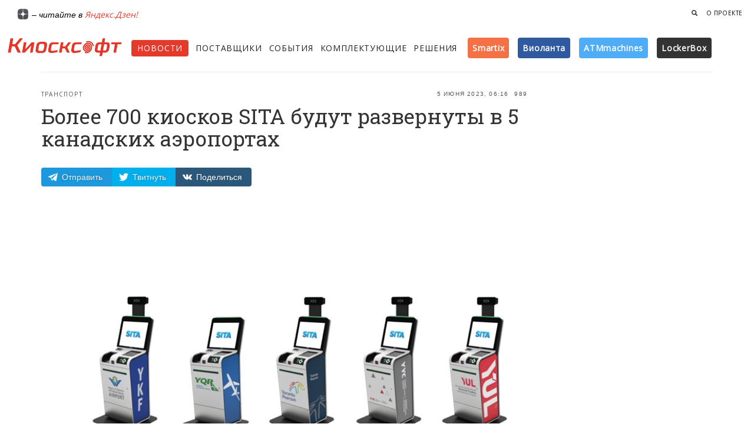

--- FILE ---
content_type: text/html; charset=utf-8
request_url: https://kiosksoft.ru/news/2023/06/05/bolee-700-kioskov-sita-budut-razvernuty-v-5-kanadskih-aeroportah-55495
body_size: 13722
content:
<!DOCTYPE html><html prefix="og: http://ogp.me/ns#"><head><meta content="text/html;charset=UTF-8" http-equiv="Content-Type" /><meta content="width=device-width, initial-scale=1, maximum-scale=1" name="viewport" /><meta content="1 days" name="revisit" /><meta content="1 days" name="revisit-after" /><title>Более 700 киосков SITA будут развернуты в 5 канадских аэропортах</title><meta content="Компания SITA продолжает предоставлять современную технологическую платформу, позволяющую ускорить и упростить путешествие для пассажиров в аэропортах Канады." name="description" /><meta content="Транспорт, Автоматизация аэропорта, Киоски саморегистрации, Канада, SITA TS6, SITA" name="keywords" /><meta content="Информационный ресурс о платежных терминалах, сенсорных киосках, торговых автоматах, вендинге, банкоматах, платежных системах и программном обеспечении для киосков и терминалов" name="abstract" /><meta content="программное обеспечение для платежных терминалов, сенсорных киосков, банкоматов и система самообслуживания" name="subject" /><meta content='Более 700 киосков SITA будут развернуты в 5 канадских аэропортах' property='og:title'>
<meta content='article' property='og:type'>
<meta content='http://kiosksoft.ru/news/2023/06/05/bolee-700-kioskov-sita-budut-razvernuty-v-5-kanadskih-aeroportah-55495' property='og:url'>
<meta content='http://kiosksoft.ru/uploads/news_item/image/16663/canadian-airport-kiosks.jpg' property='og:image'>
<meta content='Компания SITA продолжает предоставлять современную технологическую платформу, позволяющую ускорить и упростить путешествие для пассажиров в аэропортах Канады.' property='og:description'>
<meta content='KIOSKSOFT' property='og:site_name'>
<meta content='summary_large_image' name='twitter:card'>
<meta content='@kiosksoft' name='twitter:site'>
<meta content='@kiosksoft' name='twitter:creator'>
<meta content='Более 700 киосков SITA будут развернуты в 5 канадских аэропортах' name='twitter:title'>
<meta content='Компания SITA продолжает предоставлять современную технологическую платформу, позволяющую ускорить и упростить путешествие для пассажиров в аэропортах Канады.' name='twitter:description'>
<meta content='http://kiosksoft.ru/uploads/news_item/image/16663/canadian-airport-kiosks.jpg' name='twitter:image:src'>
<link href="https://kiosksoft.ru/icons/apple-touch-icon-57x57.png" rel="apple-touch-icon" sizes="57x57" /><link href="https://kiosksoft.ru/icons/apple-touch-icon-60x60.png" rel="apple-touch-icon" sizes="60x60" /><link href="https://kiosksoft.ru/icons/apple-touch-icon-72x72.png" rel="apple-touch-icon" sizes="72x72" /><link href="https://kiosksoft.ru/icons/apple-touch-icon-76x76.png" rel="apple-touch-icon" sizes="76x76" /><link href="https://kiosksoft.ru/icons/apple-touch-icon-114x114.png" rel="apple-touch-icon" sizes="114x114" /><link href="https://kiosksoft.ru/icons/apple-touch-icon-120x120.png" rel="apple-touch-icon" sizes="120x120" /><link href="https://kiosksoft.ru/icons/apple-touch-icon-144x144.png" rel="apple-touch-icon" sizes="144x144" /><link href="https://kiosksoft.ru/icons/apple-touch-icon-152x152.png" rel="apple-touch-icon" sizes="152x152" /><link href="https://kiosksoft.ru/icons/apple-touch-icon-180x180.png" rel="apple-touch-icon" sizes="180x180" /><link href="https://kiosksoft.ru/icons/favicon-32x32.png" rel="icon" sizes="32x32" type="image/png" /><link href="https://kiosksoft.ru/icons/favicon-194x194.png" rel="icon" sizes="194x194" type="image/png" /><link href="https://kiosksoft.ru/icons/favicon-96x96.png" rel="icon" sizes="96x96" type="image/png" /><link href="https://kiosksoft.ru/icons/android-chrome-192x192.png" rel="icon" sizes="192x192" type="image/png" /><link href="https://kiosksoft.ru/icons/favicon-16x16.png" rel="icon" sizes="16x16" type="image/png" /><link href="https://kiosksoft.ru/icons/manifest.json" rel="manifest" /><link color="#eb1731" href="https://kiosksoft.ru/icons/safari-pinned-tab.svg" rel="mask-icon" /><link href="https://kiosksoft.ru/icons/favicon.ico" rel="shortcut icon" /><meta content="Киосксофт" name="apple-mobile-web-app-title" /><meta content="Киосксофт" name="application-name" /><meta content="#da532c" name="msapplication-TileColor" /><meta content="https://kiosksoft.ru/icons/mstile-144x144.png" name="msapplication-TileImage" /><meta content="https://kiosksoft.ru/icons/browserconfig.xml" name="msapplication-config" /><meta content="#ffffff" name="theme-color" /><meta content="lkLVnkbNJMSUjl0XDjaYO3mBRazoOr1UHBTvDR8eh657TolQErlrv70VLOgRvD9D" name="zen-verification" /><base href="/" /><link rel="stylesheet" media="all" href="/assets/application-d92c1d00797dc4b39adfbfb66eb09ec41b4aef0adaf92e1391d4334ae60b95d2.css" data-turbolinks-track="true" /><script src="https://kit.fontawesome.com/dc70db5bad.js"></script><script src="/assets/application-4e26fa837222d222b59de0c75130992e3fd5337f73a8041f4aa7eb20765db099.js" data-turbolinks-track="true"></script><link href="https://fonts.googleapis.com/css?family=Grand+Hotel|Roboto+Slab:400,700|Open+Sans:400,300&amp;subset=cyrillic" rel="stylesheet" type="text/css" /><script src="/assets/ie-emulation-modes-warning-ae7c82c85e207f41a1244b06f8045500d542a31358acc547be11818278c739e1.js"></script><!--HTML5 shim and Respond.js for IE8 support of HTML5 elements and media queries--><!--[if lt IE 9]
| <script src="https://oss.maxcdn.com/html5shiv/3.7.2/html5shiv.min.js"></script
| <script src="https://oss.maxcdn.com/respond/1.4.2/respond.min.js"></script--><meta name="csrf-param" content="authenticity_token" />
<meta name="csrf-token" content="BVTB4plud6ajGku3GvSJXSd3xM0p8gqjjSpaFr1jleo7ZiPCStdJBGkgozOetHbyUV12sHk3iuiXG7iUXq7mXw==" /></head><body class="news show" ng-app="kiosksoftApp"><!-- Банеры наверху -->
<div class='hidden-xs topbaner'>
<div class='container topbaner1'>
<!-- Yandex.RTB R-A-196997-5 -->
<div id="yandex_rtb_R-A-196997-5"></div>
<script type="text/javascript">
    (function(w, d, n, s, t) {
        w[n] = w[n] || [];
        w[n].push(function() {
            Ya.Context.AdvManager.render({
                blockId: "R-A-196997-5",
                renderTo: "yandex_rtb_R-A-196997-5",
                async: true
            });
        });
        t = d.getElementsByTagName("script")[0];
        s = d.createElement("script");
        s.type = "text/javascript";
        s.src = "//an.yandex.ru/system/context.js";
        s.async = true;
        t.parentNode.insertBefore(s, t);
    })(this, this.document, "yandexContextAsyncCallbacks");
</script>

</div>
</div>
<!-- %div{style: "border: 1px solid #eee;display: inline-block;"}= render "shared/banners/top_left" -->
<!-- %div{style: "background-color: #e2e2e2; height: 60px;width: 468px;border: 1px solid #eee;display: inline-block;"}= render "shared/banners/top_right" -->
<!-- Навбар для мобильных -->
<nav class='visible-xs navbar navbar-default navbar-fixed-top' role='navigation'>
<div class='container mobilenav'>
<div class='navbar-header'>
<button class='navbar-toggle' id='menu-toggle' type='button'>
<span class='sr-only'>Меню</span>
<span class='icon-bar bar1'></span>
<span class='icon-bar bar2'></span>
<span class='icon-bar bar3'></span>
</button>
<a class="navbar-brand" style="margin-top:8px;" target="_self" href="/"><img style="width: 170px;" src="/logom.png" />
</a></div>
<div class='collapse navbar-collapse'>
<ul class='nav navbar-nav navbar-left'>
<li><a target="_self" href="/news">Новости</a></li>
<li><a target="_self" href="/company">Поставщики</a></li>
<li><a target="_self" href="/events">События</a></li>
<li><a target="_self" href="/devices">Комплектующие</a></li>
<li><a target="_self" href="/solutions">Решения</a></li>
<li>
<a href='/tags/smartix' target='_self'>Smartix</a>
</li>
<li>
<a href='/tags/violanta' target='_self'>Виоланта</a>
</li>
<li>
<a href='/company/atmmachines' target='_self'>ATMmachines</a>
</li>
<li>
<a href='/tags/lockerbox' target='_self'>LockerBox</a>
</li>
</ul>

<ul class='nav navbar-nav navbar-right hidden-xs'>

<li>
<a target="_self" href="/search?q="><span aria-hidden='true' class='glyphicon glyphicon-search'></span>
</a></li>
</ul>
</div>
</div>
</nav>

<!-- Навбар для десктопа -->
<nav class='hidden-xs'>
<div class='container-fluid navlg'>
<div class='pull-right'>
<ul class='nav navbar-nav navbar-right navlgright hidden-xs'>

<li>
<a data-target='#searchForm' data-toggle='gsdk-collapse' style='color: #222; cursor: pointer;'>
<span aria-hidden='true' class='glyphicon glyphicon-search'></span>
</a>
</li>
<li>
<a class="digestlink" target="_self" href="/about">О проекте</a>
</li>
<!-- /%li -->
<!-- /  = link_to "Реклама", "/adversiting", class: "digestlink" -->
</ul>
</div>
<a class='btn btn-social btn-simple btn-telegram' href='https://telegram.me/kiosksoft'>
<i class='fa-brands fa-telegram fa-lg'></i>
</a>
<a class='btn btn-simple btn-social btn-twitter' href='https://x.com/kiosksoft'>
<i class='fa-brands fa-x-twitter fa-lg' style='color:#0d0d0d'></i>
</a>
<a class='btn btn-social btn-simple btn-telegram' href='https://zen.yandex.ru/kiosksoft'>
<img src='/dzen.png' style='width: 18px;vertical-align: text-top;'>
</a>
<span style='color: #000;font-size:14px;font-style:italic;'>
– читайте в
<a target="_self" href="https://zen.yandex.ru/kiosksoft">Яндекс.Дзен!</a>
</span>
</div>
<div class='container-fluid'>
<div class='row'>
<div class='col-lg-2 col-md-11 col-sm-11 col-xs-12'>
<a class="navbar-brand" target="_self" href="/"><img src='/logom.png' style='width: 200px;'>
</a></div>
<div class='col-lg-10 col-md-12 col-sm-12 col-xs-12'>
<div class='fullmenu' style='margin-top: 16px;'>
<ul class='nav navbar-nav navbar-left'>
<li class='active' style='margin-right: 12px;'><a target="_self" href="/news">Новости</a></li>
<li style='margin-right: 12px;'><a target="_self" href="/company">Поставщики</a></li>
<li style='margin-right: 12px;'><a target="_self" href="/events">События</a></li>
<li style='margin-right: 12px;'><a target="_self" href="/devices">Комплектующие</a></li>
<li style='margin-right: 8px;'><a target="_self" href="/solutions">Решения</a></li>
<!-- %li.smallmenu -->
<!-- %a{:href => "/tags/touchplat", :target => "_self"} -->
<!-- %span{:style => "vertical-align: baseline;background: linear-gradient(134.72deg,#5a5a5a,#2c2d27);padding: 8px 8px;color: #fff;border-radius: 4px;font-weight: 600;text-transform: none;font-size: 14px;"} -->
<!-- TOUCHPLAT -->
<!-- %sup> ® -->
<li class='smallmenu'>
<a href='/tags/smartix' target='_self'>
<span style='vertical-align: baseline;background: #F47146;padding: 8px 8px;color: #fff;border-radius: 4px;font-weight: 600;text-transform: none;font-size: 14px;'>Smartix</span>
</a>
</li>
<li class='smallmenu'>
<a href='/tags/violanta' target='_self'>
<span style='vertical-align: baseline;background: #305aa0;padding: 8px 8px;color: #fff;border-radius: 4px;font-weight: 600;text-transform: none;font-size: 14px;'>Виоланта</span>
</a>
</li>
<li class='smallmenu'>
<a href='/company/atmmachines' target='_self'>
<span style='vertical-align: baseline;background: #4FADF8;padding: 8px 8px;color: #fff;border-radius: 4px;font-weight: 600;text-transform: none;font-size: 14px;'>ATMmachines</span>
</a>
</li>
<li class='smallmenu'>
<a href='/tags/lockerbox' target='_self'>
<span style='vertical-align: baseline;background: #333;padding: 8px 8px;color: #fff;border-radius: 4px;font-weight: 600;text-transform: none;font-size: 14px;'>LockerBox</span>
</a>
</li>
</ul>
</div>
</div>
</div>
</div>
<form action="/search" accept-charset="UTF-8" method="get"><input name="utf8" type="hidden" value="&#x2713;" />
<div class='panel-collapse collapse gsdk-collapse' id='searchForm' style='height: 0px; margin-top:20px;'>
<div class='panel-body container'>
<div class='input-group'>
<input type="text" name="query" id="query" placeholder="Что вы ищете?" class="form-control search-input" />
<span class='input-group-addon'>
<button class='btn-search btn btn-social btn-fill btn-stumbleupon' style='width: auto;' type='submit'>Найти</button>
</span>
</div>
</div>
</div>
</form>


</nav>

<!-- Банеры для мобильных -->
<div class='visible-xs' style='min-height: 60px;overflow: hidden;z-index: 999;position: relative;margin-top: 55px;margin-bottom:12px;padding-top: 10px;background-color: #fff;margin-left: auto;margin-right: auto;text-align: center;'>

<!--<div style="display: block;max-width: 345px;margin-left: auto;margin-right: auto;"><div style="cursor: pointer;background-color: hsla(0,0%,100%,.64);display: block;margin-top: -20px;position: relative;border-radius: 6px;box-sizing: border-box;float: right;margin-right: 4px;height: 16px;"><a tabindex="0" role="button" data-trigger="focus" data-container="body" data-toggle="popover" data-placement="bottom" data-content="Рекламодатель: ООО “КВАРТА ТЕХНОЛОГИИ”, ИНН: 7728663630" data-original-title="" title="" style="
"><span style="
    color: rgba(0,26,52,.6);
    color: rgba(0,0,0,.68);
    letter-spacing: .2px;
    padding: 0px 3px 0px 4px!important;
    font-size: 10px;
    /* height: 12px; */
    /* line-height: 9px; */
    font-weight: 500;
    align-items: center;
    display: inline-flex;
    font-family: arial,sans-serif;
    flex-direction: row;
    justify-content: center;
    flex-wrap: wrap;
    align-content: center;
    vertical-align: top;
">Реклама <svg xmlns="http://www.w3.org/2000/svg" width="16" height="16" class="a1131-a6 a1131-a7 a1131-a8"><path fill="rgba(0,0,0,.68)" d="M8 14c3.723 0 6-2.277 6-6s-2.277-6-6-6-6 2.277-6 6 2.277 6 6 6ZM7 5a1 1 0 1 1 2 0 1 1 0 0 1-2 0Zm2 6a1 1 0 1 1-2 0V8a1 1 0 0 1 2 0v3Z"></path></svg></span></a></div></div>-->
<!-- / barabanner Mobile A -->

</div>

<div class='wrapper news-page'>
<div class='section-news' style='background-color: #fff;'>
<div class='container'>
<div class='page-header'></div>
<div>
<!-- Статья -->
<div class='col-md-9 article'>
<div class='article1'>
<div class='news-header'>
<div class='headstat'>
<div class='stats'>
<i class='fa fa-clock-o'></i>
5 Июня 2023, 06:16
</div>
<div class='stats'>
<i class='fa fa-eye'></i>
989
</div>
</div>
<div class='category'>
<a target="_self" href="/tags/transport">Транспорт</a>
</div>
<h1 class='title-news'>
Более 700 киосков SITA будут развернуты в 5 канадских аэропортах
</h1>
<!-- Соц. кнопки -->
<div class='hidden-xs'>
<div class='likely likely-light likely-big'>
<div class='telegram' data-text='Смотри новость'>Отправить</div>
<div class='twitter' data-via='kiosksoft'>Твитнуть</div>
<div class='vkontakte'>Поделиться</div>
</div>
</div>
<div class='visible-xs'>
<div class='likely likely-light likely-big'>
<div class='telegram' data-text='Смотри новость'></div>
<div class='whatsapp'></div>
<div class='twitter' data-via='kiosksoft'></div>
<div class='vkontakte'></div>
</div>
</div>

</div>
<div>
</div>
</div>

<div class='col-lg-11 col-md-11 col-sm-12 col-lg-offset-1 col-md-offset-1 article-block'>
<div class='news-article js-mediator-article' style='clear: both;'>
<!-- Главное изображение -->
<div class='news-image'>
<img src="/uploads/news_item/image/16663/canadian-airport-kiosks.jpg" />
</div>
<!-- Текст новости -->
<p>Компания SITA продолжает предоставлять современную технологическую платформу, позволяющую ускорить и упростить путешествие для пассажиров в аэропортах Канады.<br></p>
<p>Расширяя сотрудничество с тремя крупнейшими аэропортами страны, SITA поставит свои системы саморегистрации и самостоятельной сдачи багажа. Таким образом, количество точек взаимодействия SITA увеличится до 725 киосков и 2003 рабочих станций в пяти крупнейших аэропортах Канады.</p>
<p>К лету 2023 года в обоих аэропортах будут развернуты флагманские системы саморегистрации SITA, в том числе киоск SITA TS6 нового поколения. Эти устройства упростят процессы регистрации благодаря сочетанию рабочих станций для сотрудников авиакомпаний и киосков самообслуживания TS6 для пассажиров. Аэропорт Ватерлоо получит дополнительные преимущества от двух станций самообслуживания для сдачи багажа, разработанных в сотрудничестве с экспертами по обработке багажа Alstef Group.</p>
<p>Новые точки контакта упростят внедрение как бесконтактных, так и биометрических возможностей в будущем, что позволит аэропортам и авиакомпаниям развиваться по мере модернизации процессов и адаптации системы к их потребностям. Этот проект основан на сотрудничестве SITA с аэропортами Торонто, Монреаля и Калгари, благодаря которому Канада стала лидером в области инновационных решений для саморегистрации пассажиров.</p>
</div>
<!-- Банеры для мобильных -->
<div class='visible-xs' style='min-height: 60px;margin-top: 16px;padding-top: 10px;padding-bottom:10px;background-color: #f2f2ee;margin-left: auto;margin-right: auto;text-align: center;'>

</div>
<div class='newsblocktag' style='padding-top: 20px;'>
<!-- тэги -->
<ol class='breadcrumb'>
<li><a target="_self" href="/tags/transport">Транспорт</a></li>
<li><a target="_self" href="/tags/avtomatizaciya_ajeroporta">Автоматизация аэропорта</a></li>
<li><a target="_self" href="/tags/kioski_samoregistracii">Киоски саморегистрации</a></li>
<li><a target="_self" href="/tags/kanada">Канада</a></li>
<li><a target="_self" href="/tags/sita_ts6">SITA TS6</a></li>
<li><a target="_self" href="/tags/sita">SITA</a></li>
</ol>

</div>
<div class='clear'></div>

<hr>
<p>
<strong>
Читайте наш канал в
<a href='https://t.me/kiosksoft' target='_blank' wrc_done='true'>
<i class='fa fa-telegram'></i>
Telegram
</a>:
</strong>
узнавайте о главных новостях дня первыми.
<br>
</p>
<div class='newsblockfoot' style='border: 1px solid #eee; background-color: #eee; padding: 10px 20px 20px; margin-top: 20px; margin-bottom:24px; border-radius: 4px;'>
<!-- %div{:style => "text-transform: uppercase;letter-spacing: .06em;font-size: 11px;font-weight: 600;padding: 10px 0px;"} Рассказать друзьям -->
<!-- = render "shared/social" -->
<div class='subscribe-line'>
<div class='subscribe-line-title'>Рассылка «Киосксофта»</div>
<div class='subscribe-line-leed'>Подпишитесь на нашу рассылку, чтобы быть в курсе новостей. Получай только важные новости раз в неделю по понедельникам.</div>
<div id='custom-substack-embed'></div>
</div>
<!-- Subscribe embed code -->
<div data-supascribe-embed-id='768545945773' data-supascribe-subscribe></div>
<!-- Supascribe Script -->
<script async src='https://js.supascribe.com/v1/loader/HQl2pD1z7efEDBLhqlIkHoQEXUv2.js'></script>
<!-- :javascript -->
<!-- window.CustomSubstackWidget = { -->
<!-- substackUrl: "kiosksoft.substack.com", -->
<!-- placeholder: "Введите вашу почту", -->
<!-- buttonText: "Подписаться", -->
<!-- theme: "custom", -->
<!-- colors: { -->
<!-- primary: "#EB4924", -->
<!-- input: "#FFFFFF", -->
<!-- email: "#1D1D1D", -->
<!-- text: "#FFFFFF", -->
<!-- } -->
<!-- }; -->
<!-- %script{async: "", src: "https://substackapi.com/widget.js"} -->
<style>
  #custom-substack-embed form {
      border-radius: 0.4rem!important;
      align-items: center!important;
      align-content: center!important;
      max-width: 100%!important;
      width: 100%!important;
      display: flex!important;
      margin: 0px!important;
      padding: 0px;
  }
  #custom-substack-embed button {
      cursor: pointer;
      padding: 0;
      border: none;
      color: white;
      text-transform: none;
      background-color: #eb4a25;
      background-image: none;
      outline: 2px solid transparent;
      outline-offset: 2px;
      letter-spacing: 0!important;
      font-weight: 500!important;
      font-size: 1.7rem!important;
      line-height: 1.25rem;
      padding-left: 4rem!important;
      padding-right: 4rem!important;
      align-items: center;
      height: 5rem;
      display: flex;
      -webkit-appearance: button;
  }
</style>

</div>
<!-- Yandex.RTB R-A-196997-1 -->
<div id='yandex_rtb_R-A-196997-1'></div>
<script>
  (function(w, d, n, s, t) {
      w[n] = w[n] || [];
      w[n].push(function() {
          Ya.Context.AdvManager.render({
              blockId: "R-A-196997-1",
              renderTo: "yandex_rtb_R-A-196997-1",
              async: true
          });
      });
      t = d.getElementsByTagName("script")[0];
      s = d.createElement("script");
      s.type = "text/javascript";
      s.src = "//an.yandex.ru/system/context.js";
      s.async = true;
      t.parentNode.insertBefore(s, t);
  })(this, this.document, "yandexContextAsyncCallbacks");
</script>
<!-- <script id="js-mpf-mediator-init" data-counter="2771228" data-adaptive="true">!function(e){function t(t,n){if(!(n in e)){for(var r,a=e.document,i=a.scripts,o=i.length;o--;)if(-1!==i[o].src.indexOf(t)){r=i[o];break}if(!r){r=a.createElement("script"),r.type="text/javascript",r.async=!0,r.defer=!0,r.src=t,r.charset="UTF-8";;var d=function(){var e=a.getElementsByTagName("script")[0];e.parentNode.insertBefore(r,e)};"[object Opera]"==e.opera?a.addEventListener?a.addEventListener("DOMContentLoaded",d,!1):e.attachEvent("onload",d):d()}}}t("//top-fwz1.mail.ru/js/code.js","_tmr"),t("//mediator.imgsmail.ru/2/mpf-mediator.min.js","_mediator")}(window);</script> -->
</div>
</div>
<div class='col-lg-3 col-md-3 pull-right banner-start hidden-xs hidden-sm' style='padding-left: 35px;'>
<p style='font-size: 9px;font-weight: 400;text-transform: uppercase;letter-spacing: .06em;margin-top: 0px;'>
<!-- /= link_to "реклама", "/adversiting" -->
</p>
<div class='banner-no'>
<!--<div style="cursor: pointer;background-color: hsla(0,0%,100%,.64);display: block;margin-top: -30px;float: right;position: absolute;border-radius: 6px;box-sizing: border-box;margin-left: 160px;"><a tabindex="0" role="button" data-trigger="focus" data-container="body" data-toggle="popover" data-placement="bottom" data-content="Рекламодатель: ООО &ldquo;КВАРТА ТЕХНОЛОГИИ&rdquo;, ИНН: 7728663630"><span style="
    color: rgba(0,26,52,.6);
    color: rgba(0,0,0,.68);
    letter-spacing: .2px;
    padding: 2px 3px 2px 4px!important;
    font-size: 12px;
    height: 20px;
    line-height: 16px;
    font-weight: 500;
    align-items: center;
    display: inline-flex;
    font-family: arial,sans-serif;
    padding: 3px 8px;
    flex-direction: row;
    justify-content: center;
    flex-wrap: wrap;
    align-content: space-around;
">Реклама <svg xmlns="http://www.w3.org/2000/svg" width="16" height="16" class="a1131-a6 a1131-a7 a1131-a8"><path fill="rgba(0,0,0,.68)" d="M8 14c3.723 0 6-2.277 6-6s-2.277-6-6-6-6 2.277-6 6 2.277 6 6 6ZM7 5a1 1 0 1 1 2 0 1 1 0 0 1-2 0Zm2 6a1 1 0 1 1-2 0V8a1 1 0 0 1 2 0v3Z"></path></svg></span></a></div>-->
<!-- / barabanner #3 -->
</div>
<div class='banner-no'>

<br />





<!-- Yandex.RTB R-A-196997-3 -->
<!--
<div id="yandex_rtb_R-A-196997-3"></div>
<script type="text/javascript">
    (function(w, d, n, s, t) {
        w[n] = w[n] || [];
        w[n].push(function() {
            Ya.Context.AdvManager.render({
                blockId: "R-A-196997-3",
                renderTo: "yandex_rtb_R-A-196997-3",
                async: true
            });
        });
        t = d.getElementsByTagName("script")[0];
        s = d.createElement("script");
        s.type = "text/javascript";
        s.src = "//an.yandex.ru/system/context.js";
        s.async = true;
        t.parentNode.insertBefore(s, t);
    })(this, this.document, "yandexContextAsyncCallbacks");
</script>
-->
</div>
<div class='banner-no'></div>
<div class='banner-no'>

</div>
<!-- / Для вывода спец банеров на странице новости где есть этот тэг -->
<!-- /- if local_assigns[:news_item] && (news_item.tags.pluck(:slug) & banner_tags).any? -->
<!-- /  = render 'tags/processing_skysend' -->

</div>

</div>
</div>
</div>
</div>
<!-- Этаж решений -->
<div class='section section-product hidden-xs hidden-sm'>
<div class='container'>
<div class='section-product-title'>Подходящие Решения</div>
<div class='row'>
<div class='col-md-12'>
<div class='row'>
<div class='col-md-2'>
<div class='news-product'>
<div class='image' style='border-bottom: 1px solid #ddd;'>
<div class='carousel slide' data-ride='carousel' id='card-product-carousel'>
<!-- Wrapper for slides -->
<div class='carousel-inner'>
<div class='active item'>
<a target="_self" href="/solutions/lokery-smartix-dlya-beskontaktnoj-sdachi-avtomobilej-na-servis"><img src="/uploads/solution/image/1385/secrservgr.jpg" />
</a></div>
</div>
</div>
</div>
<div class='content' style='padding: 10px 15px 10px 15px;'>
<a target="_self" href="/solutions/lokery-smartix-dlya-beskontaktnoj-sdachi-avtomobilej-na-servis"><div class='title'>Локеры Smartix для бесконтактной сдачи автомобилей на сервис</div>
</a></div>
</div>
</div>
<div class='col-md-2'>
<div class='news-product'>
<div class='image' style='border-bottom: 1px solid #ddd;'>
<div class='carousel slide' data-ride='carousel' id='card-product-carousel'>
<!-- Wrapper for slides -->
<div class='carousel-inner'>
<div class='active item'>
<a target="_self" href="/solutions/biletnye-terminaly-science-solutions"><img src="/uploads/solution/image/1276/tvhrtyjty.jpg" />
</a></div>
</div>
</div>
</div>
<div class='content' style='padding: 10px 15px 10px 15px;'>
<a target="_self" href="/solutions/biletnye-terminaly-science-solutions"><div class='title'>Билетные терминалы Science Solutions </div>
</a></div>
</div>
</div>
<div class='col-md-2'>
<div class='news-product'>
<div class='image' style='border-bottom: 1px solid #ddd;'>
<div class='carousel slide' data-ride='carousel' id='card-product-carousel'>
<!-- Wrapper for slides -->
<div class='carousel-inner'>
<div class='active item'>
<a target="_self" href="/solutions/sfour-alternative-enterprise-ticket"><img src="/uploads/solution/image/1183/software_ticket_img.jpg" />
</a></div>
<div class='item'>
<a target="_self" href="/solutions/sfour-alternative-enterprise-ticket"><img src="/uploads/image/file/5346/software_ticket_img.jpg" />
</a></div>
</div>
</div>
</div>
<div class='content' style='padding: 10px 15px 10px 15px;'>
<a target="_self" href="/solutions/sfour-alternative-enterprise-ticket"><div class='title'>Билетно-платежный сервер SFOUR Alternative Enterprise Ticket</div>
</a></div>
</div>
</div>
<div class='col-md-2'>
<div class='news-product'>
<div class='image' style='border-bottom: 1px solid #ddd;'>
<div class='carousel slide' data-ride='carousel' id='card-product-carousel'>
<!-- Wrapper for slides -->
<div class='carousel-inner'>
<div class='active item'>
<a target="_self" href="/solutions/terminaly-oplaty-parkovki"><img src="/uploads/solution/image/1128/fbgtyjugyukjg.jpg" />
</a></div>
</div>
</div>
</div>
<div class='content' style='padding: 10px 15px 10px 15px;'>
<a target="_self" href="/solutions/terminaly-oplaty-parkovki"><div class='title'>Терминалы оплаты парковки</div>
</a></div>
</div>
</div>
</div>
</div>
</div>
</div>
</div>

<div class='section section-one'>
<div class='container'>
<div class='section-one-title'>Первая полоса</div>
<div class='row' role='news-wrapper'><div class='col-lg-6 col-md-4 col-sm-12 col-xs-12'>
<div class='card card-background'>
<div class='image1' style='background-image: url(/uploads/news_item/image/19801/photo_2026-01-23_15-09-43.jpg); background-size: cover; background-position: 50% 50%;'>
<div class='filter'></div>
</div>
<div class='content'>
<div class='pull-left btn-hover'>
<div class='stats'>
<i class='fa fa-clock-o'></i>
Вчера
</div>
<div class='stats'>
<i class='fa fa-eye'></i>
180
</div>
</div>
</div>
<div class='content-bot'>
<p class='category'>
<a target="_self" href="/tags/programmnoe_obespechenie">Программное обеспечение</a>
</p>
<a class="card-link" target="_self" href="/news/2026/01/23/kompaniya-bi-zone-proverila-bezopasnost-seti-novyh-bankomatov-ozon-banka-10502"><h4 class='title'>
Компания BI.ZONE проверила безопасность сети новых банкоматов «Ozon Банка»
<br>
</h4>
</a></div>
<div class='footer'></div>
</div>
</div>

<div class='col-lg-3 col-md-4 col-sm-6 col-xs-12'>
<div class='card card-background'>
<div class='image1' style='background-image: url(/uploads/news_item/image/19797/teremok.jpg); background-size: cover; background-position: 50% 50%;'>
<div class='filter'></div>
</div>
<div class='content'>
<div class='pull-left btn-hover'>
<div class='stats'>
<i class='fa fa-clock-o'></i>
Вчера
</div>
<div class='stats'>
<i class='fa fa-eye'></i>
204
</div>
</div>
</div>
<div class='content-bot'>
<p class='category'>
<a target="_self" href="/tags/kassy-samoobsluzhivaniya">Кассы-самообслуживания</a>
</p>
<a target="_self" href="/news/2026/01/23/v-2026g-set-restoranov-teremok-namerena-utroit-kolichestvo-kass-samoobsluzhivaniya-32963"><h4 class='title'>
В 2026г сеть ресторанов «Теремок» намерена утроить количество касс-самообслуживания 
<br>
</h4>
</a></div>
<div class='footer'></div>
</div>
</div>

<div class='col-lg-3 col-md-4 col-sm-6 col-xs-12'>
<div class='card card-background'>
<div class='image1' style='background-image: url(/uploads/news_item/image/19798/photo_2026-01-22_14-06-21.jpg); background-size: cover; background-position: 50% 50%;'>
<div class='filter'></div>
</div>
<div class='content'>
<div class='pull-left btn-hover'>
<div class='stats'>
<i class='fa fa-clock-o'></i>
Вчера
</div>
<div class='stats'>
<i class='fa fa-eye'></i>
207
</div>
</div>
</div>
<div class='content-bot'>
<p class='category'>
<a target="_self" href="/tags/biometriya">Биометрия</a>
</p>
<a target="_self" href="/news/2026/01/23/prohod-na-bort-samoleta-bez-predyavleniya-pasporta-stanet-vozmozhnym-v-aeroportu-sheremetevo-97281"><h4 class='title'>
Проход на борт самолета без предъявления паспорта станет возможным в аэропорту Шереметьево
<br>
</h4>
</a></div>
<div class='footer'></div>
</div>
</div>

<div class='col-lg-3 col-md-4 col-sm-6 col-xs-12'>
<div class='card card-background'>
<div class='image1' style='background-image: url(/uploads/news_item/image/19786/Amazon-portable-JWO.jpg); background-size: cover; background-position: 50% 50%;'>
<div class='filter'></div>
</div>
<div class='content'>
<div class='pull-left btn-hover'>
<div class='stats'>
<i class='fa fa-clock-o'></i>
Вчера
</div>
<div class='stats'>
<i class='fa fa-eye'></i>
230
</div>
</div>
</div>
<div class='content-bot'>
<p class='category'>
<a target="_self" href="/tags/ritejl">Ритейл</a>
</p>
<a target="_self" href="/news/2026/01/23/amazon-predstavila-portativnuyu-versiyu-svoego-resheniya-just-walk-out-74284"><h4 class='title'>
Amazon представила портативную версию своего решения Just Walk Out 
<br>
</h4>
</a></div>
<div class='footer'></div>
</div>
</div>

<div class='col-lg-3 col-md-4 col-sm-6 col-xs-12'>
<div class='card card-background'>
<div class='image1' style='background-image: url(/uploads/news_item/image/19782/myflexbox-parcel-locker.jpg); background-size: cover; background-position: 50% 50%;'>
<div class='filter'></div>
</div>
<div class='content'>
<div class='pull-left btn-hover'>
<div class='stats'>
<i class='fa fa-clock-o'></i>
Вчера
</div>
<div class='stats'>
<i class='fa fa-eye'></i>
236
</div>
</div>
</div>
<div class='content-bot'>
<p class='category'>
<a target="_self" href="/tags/postamaty">Постаматы</a>
</p>
<a target="_self" href="/news/2026/01/23/myflexbox-dostigla-otmetki-v-1000-yacheek-hraneniya-v-germanii-57079"><h4 class='title'>
Постаматная сеть myflexbox установила 1000й локер в Германии
<br>
</h4>
</a></div>
<div class='footer'></div>
</div>
</div>

<div class='col-lg-3 col-md-4 col-sm-6 col-xs-12'>
<div class='card card-background'>
<div class='image1' style='background-image: url(/uploads/news_item/image/19784/Hamad-International-Airport-EV-Charging-Stations.jpg-.jpg); background-size: cover; background-position: 50% 50%;'>
<div class='filter'></div>
</div>
<div class='content'>
<div class='pull-left btn-hover'>
<div class='stats'>
<i class='fa fa-clock-o'></i>
Вчера
</div>
<div class='stats'>
<i class='fa fa-eye'></i>
214
</div>
</div>
</div>
<div class='content-bot'>
<p class='category'>
<a target="_self" href="/tags/transport">Транспорт</a>
</p>
<a target="_self" href="/news/2026/01/23/mezhdunarodnyj-aeroport-hamad-zapuskaet-stancii-zaryadki-elektromobilej-65714"><h4 class='title'>
Международный аэропорт Хамад запускает станции зарядки электромобилей
<br>
</h4>
</a></div>
<div class='footer'></div>
</div>
</div>

<div class='col-lg-3 col-md-4 col-sm-6 col-xs-12'>
<div class='card card-background'>
<div class='image1' style='background-image: url(/uploads/news_item/image/19795/drvthbdtr1.jpg); background-size: cover; background-position: 50% 50%;'>
<div class='filter'></div>
</div>
<div class='content'>
<div class='pull-left btn-hover'>
<div class='stats'>
<i class='fa fa-clock-o'></i>
22 Января
</div>
<div class='stats'>
<i class='fa fa-eye'></i>
114
</div>
</div>
</div>
<div class='content-bot'>
<p class='category'>
<a target="_self" href="/tags/kamery_hraneniya">Камеры хранения</a>
</p>
<a target="_self" href="/news/2026/01/22/platnaya-kamera-hraneniya-lockerbox-na-koncertnoj-ploshadke-mts-live-holl-g-moskva-79185"><h4 class='title'>
Платная камера хранения LockerBox на концертной площадке МТС Live Холл (г. Москва)
<br>
</h4>
</a></div>
<div class='footer'></div>
</div>
</div>

<div class='col-lg-3 col-md-4 col-sm-6 col-xs-12'>
<div class='card card-background'>
<div class='image1' style='background-image: url(/uploads/news_item/image/19792/bilka-rolls-out-avocado-ripeness-scanners.avif); background-size: cover; background-position: 50% 50%;'>
<div class='filter'></div>
</div>
<div class='content'>
<div class='pull-left btn-hover'>
<div class='stats'>
<i class='fa fa-clock-o'></i>
22 Января
</div>
<div class='stats'>
<i class='fa fa-eye'></i>
276
</div>
</div>
</div>
<div class='content-bot'>
<p class='category'>
<a target="_self" href="/tags/ustrojstva_samoobsluzhivaniya">Устройства самообслуживания</a>
</p>
<a target="_self" href="/news/2026/01/22/datskij-ritejler-bilka-vnedryaet-skanery-dlya-opredeleniya-spelosti-avokado-11849"><h4 class='title'>
Датский ритейлер Bilka внедряет сканеры для определения спелости авокадо
<br>
</h4>
</a></div>
<div class='footer'></div>
</div>
</div>

<div class='col-lg-3 col-md-4 col-sm-6 col-xs-12'>
<div class='card card-background'>
<div class='image1' style='background-image: url(/uploads/news_item/image/19770/irbis.jpg); background-size: cover; background-position: 50% 50%;'>
<div class='filter'></div>
</div>
<div class='content'>
<div class='pull-left btn-hover'>
<div class='stats'>
<i class='fa fa-clock-o'></i>
19 Января
</div>
<div class='stats'>
<i class='fa fa-eye'></i>
602
</div>
</div>
</div>
<div class='content-bot'>
<p class='category'>
<a target="_self" href="/tags/kassy-samoobsluzhivaniya">Кассы-самообслуживания</a>
</p>
<a target="_self" href="/news/2026/01/19/set-azs-irbis-rasshiryaet-primenenie-kass-samoobsluzhivaniya-touchplat-40096"><h4 class='title'>
Сеть АЗС «Ирбис» расширяет применение касс самообслуживания TOUCHPLAT®
<br>
</h4>
</a></div>
<div class='footer'></div>
</div>
</div>

<div class='col-lg-3 col-md-4 col-sm-6 col-xs-12'>
<div class='card card-background'>
<div class='image1' style='background-image: url(/uploads/news_item/image/19777/srtbhtynjft.jpg); background-size: cover; background-position: 50% 50%;'>
<div class='filter'></div>
</div>
<div class='content'>
<div class='pull-left btn-hover'>
<div class='stats'>
<i class='fa fa-clock-o'></i>
22 Января
</div>
<div class='stats'>
<i class='fa fa-eye'></i>
315
</div>
</div>
</div>
<div class='content-bot'>
<p class='category'>
<a target="_self" href="/tags/vending">Вендинг</a>
</p>
<a target="_self" href="/news/2026/01/22/mirovoj-rynok-fandomatov-mozhet-dostignut-8-mlrd-k-2036g-26825"><h4 class='title'>
Мировой рынок фандоматов может достигнуть $8 млрд к 2036г
<br>
</h4>
</a></div>
<div class='footer'></div>
</div>
</div>

<div class='col-lg-3 col-md-4 col-sm-6 col-xs-12'>
<div class='card card-background'>
<div class='image1' style='background-image: url(/uploads/news_item/image/19794/Science.webp); background-size: cover; background-position: 50% 50%;'>
<div class='filter'></div>
</div>
<div class='content'>
<div class='pull-left btn-hover'>
<div class='stats'>
<i class='fa fa-clock-o'></i>
22 Января
</div>
<div class='stats'>
<i class='fa fa-eye'></i>
260
</div>
</div>
</div>
<div class='content-bot'>
<p class='category'>
<a target="_self" href="/tags/programmnoe_obespechenie">Программное обеспечение</a>
</p>
<a target="_self" href="/news/2026/01/22/ii-razrabotchik-smart-engines-podvel-nauchnye-itogi-2025-goda-i-oboznachil-klyuchevye-dostizheniya-56858"><h4 class='title'>
ИИ-разработчик Smart Engines подвел научные итоги 2025 года и обозначил ключевые достижения
<br>
</h4>
</a></div>
<div class='footer'></div>
</div>
</div>

</div>
<div class='update'>
<a class='btnupdate btn btn-social btn-fill btn-stumbleupon' role='load-index-news'>
<span aria-hidden='true' class='glyphicon glyphicon-refresh' role='spinner'></span>
Больше новостей
</a>
</div>
</div>
</div>


<footer class='footer footer-big footer-default top-border'>
<div class='container'>
<div class='social-area text-left fullmenu hidden-xs' style='padding-top: 5px;'>
<ul class='nav navbar-nav navbar-right' style='margin-right: 0px;'>
<li style='margin-right: 15px;'><a class="digestlink" style="font-size: 11px;" target="_self" href="/about">О проекте</a></li>
<li style='margin-right: 15px;'><a class="digestlink" style="font-size: 11px;" target="_self" href="/politika-obrabotki-personalnyh-dannyh-32848">Персональные данные</a></li>
<!-- /%li{style: "margin-right: 15px;"}= link_to "Реклама", "/adversiting", class: "digestlink", style: "font-size: 11px;" -->
<li style='margin-right: 15px;'>
<a class='digestlink' href='mailto:info@kiosksoft.ru' style='font-size: 11px;'>info@kiosksoft.ru</a>
</li>
</ul>
<ul class='nav navbar-nav navbar-left' style='margin-left: -5px;'>
<li style='margin-right: 15px;'><a target="_self" href="/news">Новости</a></li>
<li style='margin-right: 15px;'><a target="_self" href="/company">Поставщики</a></li>
<li style='margin-right: 15px;'><a target="_self" href="/events">События</a></li>
<li style='margin-right: 15px;'><a target="_self" href="/devices">Комплектующие</a></li>
<li style='margin-right: 15px;'><a target="_self" href="/solutions">Решения</a></li>
</ul>
</div>
<div class='col-lg-6 col-md-6 fotleft hidden-xs hidden-sm'>
<span>© 2006–2026 Киосксофт.</span>
Интернет-издание о системах самообслуживания, сенсорных киосках, интерактивных технологиях, автоматизации ритейла и Digital Signage решениях в России и за рубежом. <br>При полном или частичном использовании материалов гиперссылка на kiosksoft.ru обязательна.
<br>
</div>
<div class='footright'></div>
<div class='col-sm-12 col-xs-12 hidden-lg hidden-md fotcenter'>
<span>© 2006–2026 Киосксофт.</span>
<br>Интернет-издание о системах самообслуживания, сенсорных киосках, интерактивных технологиях, автоматизации ритейла и Digital Signage решениях в России и за рубежом. <br>При полном или частичном использовании материалов гиперссылка на kiosksoft.ru обязательна.</br>
</div>
</div>
</footer>
<div aria-hidden='true' aria-labelledby='myModalLabel' class='modal fade' id='myModal' role='dialog' tabindex='-1'>
<div class='modal-dialog' style='margin-top: -1px;'>
<div class='modal-content' style='border-radius: 0px;'>
<button class='close' data-dismiss='modal' style='position: absolute;right: 14px;font-size: 35px;z-index: 999;' type='button'>
<span aria-hidden='true'>×</span>
<span class='sr-only'>Close</span>
</button>
<div class='modal-body'>
<h4 class='modal-title' id='myModalLabel'>Подписка на e-mail рассылку</h4>
<div style='margin-bottom:15px;'>Каждый понедельник мы присылаем письмо с дайджестом еженедельных новостей, а также списком событий, которые ожидаются в скором времени.</div>
<form action='https://kiosksoft.us2.list-manage.com/subscribe/post?u=036be8480dceb2f65244ed11b&amp;id=54f316bdc7' class='form-' id='mc-embedded-subscribe-form' method='post' name='mc-embedded-subscribe-form' novalidate='' role='form' style='margin-bottom:25px;' target='_blank'>
<div class='form-group' style='float:left;'>
<label for='email' id='mce-EMAIL' name='EMAIL' required='required' type='email'>Ваш e-mail</label>
<input class='form-control' id='' placeholder='Электронная почта' style='width:285px;' type='password'>
<p class='help-block' style='font-size:12px;'>Мы не передаем третьим лицам ваш  e-mail.</p>
</div>
<button class='btn btn-default' id='mc-embedded-subscribe' name='subscribe' style='margin-top: 25px;font-size: 10px;padding: 9px; font-weight: 500; margin-left: 5px;border-radius: 0px;border-color: #ddd;' type='submit'>Подписаться</button>
<input id='fos_user_registration_form__token' name='fos_user_registration_form[_token]' type='hidden' value='180ccce5fc4aac576bdba3367fa8e9596eb0dd1f'>
</form>
</div>
</div>
</div>
</div>
<!-- Yandex.Metrika counter --><script type="text/javascript"> (function (d, w, c) { (w[c] = w[c] || []).push(function() { try { w.yaCounter26055891 = new Ya.Metrika({ id:26055891, clickmap:true, trackLinks:true, accurateTrackBounce:true, webvisor:true }); } catch(e) { } }); var n = d.getElementsByTagName("script")[0], s = d.createElement("script"), f = function () { n.parentNode.insertBefore(s, n); }; s.type = "text/javascript"; s.async = true; s.src = "https://mc.yandex.ru/metrika/watch.js"; if (w.opera == "[object Opera]") { d.addEventListener("DOMContentLoaded", f, false); } else { f(); } })(document, window, "yandex_metrika_callbacks");</script><noscript><div><img src="https://mc.yandex.ru/watch/26055891" style="position:absolute; left:-9999px;" alt="" /></div></noscript><!-- /Yandex.Metrika counter -->
</body></html>


--- FILE ---
content_type: text/css
request_url: https://kiosksoft.ru/assets/application-d92c1d00797dc4b39adfbfb66eb09ec41b4aef0adaf92e1391d4334ae60b95d2.css
body_size: 47279
content:
/*!
 * Bootstrap v3.3.7 (http://getbootstrap.com)
 * Copyright 2011-2016 Twitter, Inc.
 * Licensed under MIT (https://github.com/twbs/bootstrap/blob/master/LICENSE)
 *//*! normalize.css v3.0.3 | MIT License | github.com/necolas/normalize.css */html{font-family:sans-serif;-ms-text-size-adjust:100%;-webkit-text-size-adjust:100%}body{margin:0}article,aside,details,figcaption,figure,footer,header,hgroup,main,menu,nav,section,summary{display:block}audio,canvas,progress,video{display:inline-block;vertical-align:baseline}audio:not([controls]){display:none;height:0}[hidden],template{display:none}a{background-color:transparent}a:active,a:hover{outline:0}abbr[title]{border-bottom:1px dotted}b,strong{font-weight:bold}dfn{font-style:italic}h1{font-size:2em;margin:0.67em 0}mark{background:#ff0;color:#000}small{font-size:80%}sub,sup{font-size:75%;line-height:0;position:relative;vertical-align:baseline}sup{top:-0.5em}sub{bottom:-0.25em}img{border:0}svg:not(:root){overflow:hidden}figure{margin:1em 40px}hr{box-sizing:content-box;height:0}pre{overflow:auto}code,kbd,pre,samp{font-family:monospace, monospace;font-size:1em}button,input,optgroup,select,textarea{color:inherit;font:inherit;margin:0}button{overflow:visible}button,select{text-transform:none}button,html input[type="button"],input[type="reset"],input[type="submit"]{-webkit-appearance:button;cursor:pointer}button[disabled],html input[disabled]{cursor:default}button::-moz-focus-inner,input::-moz-focus-inner{border:0;padding:0}input{line-height:normal}input[type="checkbox"],input[type="radio"]{box-sizing:border-box;padding:0}input[type="number"]::-webkit-inner-spin-button,input[type="number"]::-webkit-outer-spin-button{height:auto}input[type="search"]{-webkit-appearance:textfield;box-sizing:content-box}input[type="search"]::-webkit-search-cancel-button,input[type="search"]::-webkit-search-decoration{-webkit-appearance:none}fieldset{border:1px solid #c0c0c0;margin:0 2px;padding:0.35em 0.625em 0.75em}legend{border:0;padding:0}textarea{overflow:auto}optgroup{font-weight:bold}table{border-collapse:collapse;border-spacing:0}td,th{padding:0}/*! Source: https://github.com/h5bp/html5-boilerplate/blob/master/src/css/main.css */@media print{*,*:before,*:after{background:transparent !important;color:#000 !important;box-shadow:none !important;text-shadow:none !important}a,a:visited{text-decoration:underline}a[href]:after{content:" (" attr(href) ")"}abbr[title]:after{content:" (" attr(title) ")"}a[href^="#"]:after,a[href^="javascript:"]:after{content:""}pre,blockquote{border:1px solid #999;page-break-inside:avoid}thead{display:table-header-group}tr,img{page-break-inside:avoid}img{max-width:100% !important}p,h2,h3{orphans:3;widows:3}h2,h3{page-break-after:avoid}.navbar{display:none}.btn>.caret,.dropup>.btn>.caret{border-top-color:#000 !important}.label{border:1px solid #000}.table{border-collapse:collapse !important}.table td,.table th{background-color:#fff !important}.table-bordered th,.table-bordered td{border:1px solid #ddd !important}}@font-face{font-family:'Glyphicons Halflings';src:url(/assets/bootstrap/glyphicons-halflings-regular-13634da87d9e23f8c3ed9108ce1724d183a39ad072e73e1b3d8cbf646d2d0407.eot);src:url(/assets/bootstrap/glyphicons-halflings-regular-13634da87d9e23f8c3ed9108ce1724d183a39ad072e73e1b3d8cbf646d2d0407.eot?#iefix) format("embedded-opentype"),url(/assets/bootstrap/glyphicons-halflings-regular-fe185d11a49676890d47bb783312a0cda5a44c4039214094e7957b4c040ef11c.woff2) format("woff2"),url(/assets/bootstrap/glyphicons-halflings-regular-a26394f7ede100ca118eff2eda08596275a9839b959c226e15439557a5a80742.woff) format("woff"),url(/assets/bootstrap/glyphicons-halflings-regular-e395044093757d82afcb138957d06a1ea9361bdcf0b442d06a18a8051af57456.ttf) format("truetype"),url(/assets/bootstrap/glyphicons-halflings-regular-42f60659d265c1a3c30f9fa42abcbb56bd4a53af4d83d316d6dd7a36903c43e5.svg#glyphicons_halflingsregular) format("svg")}.glyphicon{position:relative;top:1px;display:inline-block;font-family:'Glyphicons Halflings';font-style:normal;font-weight:normal;line-height:1;-webkit-font-smoothing:antialiased;-moz-osx-font-smoothing:grayscale}.glyphicon-asterisk:before{content:"\002a"}.glyphicon-plus:before{content:"\002b"}.glyphicon-euro:before,.glyphicon-eur:before{content:"\20ac"}.glyphicon-minus:before{content:"\2212"}.glyphicon-cloud:before{content:"\2601"}.glyphicon-envelope:before{content:"\2709"}.glyphicon-pencil:before{content:"\270f"}.glyphicon-glass:before{content:"\e001"}.glyphicon-music:before{content:"\e002"}.glyphicon-search:before{content:"\e003"}.glyphicon-heart:before{content:"\e005"}.glyphicon-star:before{content:"\e006"}.glyphicon-star-empty:before{content:"\e007"}.glyphicon-user:before{content:"\e008"}.glyphicon-film:before{content:"\e009"}.glyphicon-th-large:before{content:"\e010"}.glyphicon-th:before{content:"\e011"}.glyphicon-th-list:before{content:"\e012"}.glyphicon-ok:before{content:"\e013"}.glyphicon-remove:before{content:"\e014"}.glyphicon-zoom-in:before{content:"\e015"}.glyphicon-zoom-out:before{content:"\e016"}.glyphicon-off:before{content:"\e017"}.glyphicon-signal:before{content:"\e018"}.glyphicon-cog:before{content:"\e019"}.glyphicon-trash:before{content:"\e020"}.glyphicon-home:before{content:"\e021"}.glyphicon-file:before{content:"\e022"}.glyphicon-time:before{content:"\e023"}.glyphicon-road:before{content:"\e024"}.glyphicon-download-alt:before{content:"\e025"}.glyphicon-download:before{content:"\e026"}.glyphicon-upload:before{content:"\e027"}.glyphicon-inbox:before{content:"\e028"}.glyphicon-play-circle:before{content:"\e029"}.glyphicon-repeat:before{content:"\e030"}.glyphicon-refresh:before{content:"\e031"}.glyphicon-list-alt:before{content:"\e032"}.glyphicon-lock:before{content:"\e033"}.glyphicon-flag:before{content:"\e034"}.glyphicon-headphones:before{content:"\e035"}.glyphicon-volume-off:before{content:"\e036"}.glyphicon-volume-down:before{content:"\e037"}.glyphicon-volume-up:before{content:"\e038"}.glyphicon-qrcode:before{content:"\e039"}.glyphicon-barcode:before{content:"\e040"}.glyphicon-tag:before{content:"\e041"}.glyphicon-tags:before{content:"\e042"}.glyphicon-book:before{content:"\e043"}.glyphicon-bookmark:before{content:"\e044"}.glyphicon-print:before{content:"\e045"}.glyphicon-camera:before{content:"\e046"}.glyphicon-font:before{content:"\e047"}.glyphicon-bold:before{content:"\e048"}.glyphicon-italic:before{content:"\e049"}.glyphicon-text-height:before{content:"\e050"}.glyphicon-text-width:before{content:"\e051"}.glyphicon-align-left:before{content:"\e052"}.glyphicon-align-center:before{content:"\e053"}.glyphicon-align-right:before{content:"\e054"}.glyphicon-align-justify:before{content:"\e055"}.glyphicon-list:before{content:"\e056"}.glyphicon-indent-left:before{content:"\e057"}.glyphicon-indent-right:before{content:"\e058"}.glyphicon-facetime-video:before{content:"\e059"}.glyphicon-picture:before{content:"\e060"}.glyphicon-map-marker:before{content:"\e062"}.glyphicon-adjust:before{content:"\e063"}.glyphicon-tint:before{content:"\e064"}.glyphicon-edit:before{content:"\e065"}.glyphicon-share:before{content:"\e066"}.glyphicon-check:before{content:"\e067"}.glyphicon-move:before{content:"\e068"}.glyphicon-step-backward:before{content:"\e069"}.glyphicon-fast-backward:before{content:"\e070"}.glyphicon-backward:before{content:"\e071"}.glyphicon-play:before{content:"\e072"}.glyphicon-pause:before{content:"\e073"}.glyphicon-stop:before{content:"\e074"}.glyphicon-forward:before{content:"\e075"}.glyphicon-fast-forward:before{content:"\e076"}.glyphicon-step-forward:before{content:"\e077"}.glyphicon-eject:before{content:"\e078"}.glyphicon-chevron-left:before{content:"\e079"}.glyphicon-chevron-right:before{content:"\e080"}.glyphicon-plus-sign:before{content:"\e081"}.glyphicon-minus-sign:before{content:"\e082"}.glyphicon-remove-sign:before{content:"\e083"}.glyphicon-ok-sign:before{content:"\e084"}.glyphicon-question-sign:before{content:"\e085"}.glyphicon-info-sign:before{content:"\e086"}.glyphicon-screenshot:before{content:"\e087"}.glyphicon-remove-circle:before{content:"\e088"}.glyphicon-ok-circle:before{content:"\e089"}.glyphicon-ban-circle:before{content:"\e090"}.glyphicon-arrow-left:before{content:"\e091"}.glyphicon-arrow-right:before{content:"\e092"}.glyphicon-arrow-up:before{content:"\e093"}.glyphicon-arrow-down:before{content:"\e094"}.glyphicon-share-alt:before{content:"\e095"}.glyphicon-resize-full:before{content:"\e096"}.glyphicon-resize-small:before{content:"\e097"}.glyphicon-exclamation-sign:before{content:"\e101"}.glyphicon-gift:before{content:"\e102"}.glyphicon-leaf:before{content:"\e103"}.glyphicon-fire:before{content:"\e104"}.glyphicon-eye-open:before{content:"\e105"}.glyphicon-eye-close:before{content:"\e106"}.glyphicon-warning-sign:before{content:"\e107"}.glyphicon-plane:before{content:"\e108"}.glyphicon-calendar:before{content:"\e109"}.glyphicon-random:before{content:"\e110"}.glyphicon-comment:before{content:"\e111"}.glyphicon-magnet:before{content:"\e112"}.glyphicon-chevron-up:before{content:"\e113"}.glyphicon-chevron-down:before{content:"\e114"}.glyphicon-retweet:before{content:"\e115"}.glyphicon-shopping-cart:before{content:"\e116"}.glyphicon-folder-close:before{content:"\e117"}.glyphicon-folder-open:before{content:"\e118"}.glyphicon-resize-vertical:before{content:"\e119"}.glyphicon-resize-horizontal:before{content:"\e120"}.glyphicon-hdd:before{content:"\e121"}.glyphicon-bullhorn:before{content:"\e122"}.glyphicon-bell:before{content:"\e123"}.glyphicon-certificate:before{content:"\e124"}.glyphicon-thumbs-up:before{content:"\e125"}.glyphicon-thumbs-down:before{content:"\e126"}.glyphicon-hand-right:before{content:"\e127"}.glyphicon-hand-left:before{content:"\e128"}.glyphicon-hand-up:before{content:"\e129"}.glyphicon-hand-down:before{content:"\e130"}.glyphicon-circle-arrow-right:before{content:"\e131"}.glyphicon-circle-arrow-left:before{content:"\e132"}.glyphicon-circle-arrow-up:before{content:"\e133"}.glyphicon-circle-arrow-down:before{content:"\e134"}.glyphicon-globe:before{content:"\e135"}.glyphicon-wrench:before{content:"\e136"}.glyphicon-tasks:before{content:"\e137"}.glyphicon-filter:before{content:"\e138"}.glyphicon-briefcase:before{content:"\e139"}.glyphicon-fullscreen:before{content:"\e140"}.glyphicon-dashboard:before{content:"\e141"}.glyphicon-paperclip:before{content:"\e142"}.glyphicon-heart-empty:before{content:"\e143"}.glyphicon-link:before{content:"\e144"}.glyphicon-phone:before{content:"\e145"}.glyphicon-pushpin:before{content:"\e146"}.glyphicon-usd:before{content:"\e148"}.glyphicon-gbp:before{content:"\e149"}.glyphicon-sort:before{content:"\e150"}.glyphicon-sort-by-alphabet:before{content:"\e151"}.glyphicon-sort-by-alphabet-alt:before{content:"\e152"}.glyphicon-sort-by-order:before{content:"\e153"}.glyphicon-sort-by-order-alt:before{content:"\e154"}.glyphicon-sort-by-attributes:before{content:"\e155"}.glyphicon-sort-by-attributes-alt:before{content:"\e156"}.glyphicon-unchecked:before{content:"\e157"}.glyphicon-expand:before{content:"\e158"}.glyphicon-collapse-down:before{content:"\e159"}.glyphicon-collapse-up:before{content:"\e160"}.glyphicon-log-in:before{content:"\e161"}.glyphicon-flash:before{content:"\e162"}.glyphicon-log-out:before{content:"\e163"}.glyphicon-new-window:before{content:"\e164"}.glyphicon-record:before{content:"\e165"}.glyphicon-save:before{content:"\e166"}.glyphicon-open:before{content:"\e167"}.glyphicon-saved:before{content:"\e168"}.glyphicon-import:before{content:"\e169"}.glyphicon-export:before{content:"\e170"}.glyphicon-send:before{content:"\e171"}.glyphicon-floppy-disk:before{content:"\e172"}.glyphicon-floppy-saved:before{content:"\e173"}.glyphicon-floppy-remove:before{content:"\e174"}.glyphicon-floppy-save:before{content:"\e175"}.glyphicon-floppy-open:before{content:"\e176"}.glyphicon-credit-card:before{content:"\e177"}.glyphicon-transfer:before{content:"\e178"}.glyphicon-cutlery:before{content:"\e179"}.glyphicon-header:before{content:"\e180"}.glyphicon-compressed:before{content:"\e181"}.glyphicon-earphone:before{content:"\e182"}.glyphicon-phone-alt:before{content:"\e183"}.glyphicon-tower:before{content:"\e184"}.glyphicon-stats:before{content:"\e185"}.glyphicon-sd-video:before{content:"\e186"}.glyphicon-hd-video:before{content:"\e187"}.glyphicon-subtitles:before{content:"\e188"}.glyphicon-sound-stereo:before{content:"\e189"}.glyphicon-sound-dolby:before{content:"\e190"}.glyphicon-sound-5-1:before{content:"\e191"}.glyphicon-sound-6-1:before{content:"\e192"}.glyphicon-sound-7-1:before{content:"\e193"}.glyphicon-copyright-mark:before{content:"\e194"}.glyphicon-registration-mark:before{content:"\e195"}.glyphicon-cloud-download:before{content:"\e197"}.glyphicon-cloud-upload:before{content:"\e198"}.glyphicon-tree-conifer:before{content:"\e199"}.glyphicon-tree-deciduous:before{content:"\e200"}.glyphicon-cd:before{content:"\e201"}.glyphicon-save-file:before{content:"\e202"}.glyphicon-open-file:before{content:"\e203"}.glyphicon-level-up:before{content:"\e204"}.glyphicon-copy:before{content:"\e205"}.glyphicon-paste:before{content:"\e206"}.glyphicon-alert:before{content:"\e209"}.glyphicon-equalizer:before{content:"\e210"}.glyphicon-king:before{content:"\e211"}.glyphicon-queen:before{content:"\e212"}.glyphicon-pawn:before{content:"\e213"}.glyphicon-bishop:before{content:"\e214"}.glyphicon-knight:before{content:"\e215"}.glyphicon-baby-formula:before{content:"\e216"}.glyphicon-tent:before{content:"\26fa"}.glyphicon-blackboard:before{content:"\e218"}.glyphicon-bed:before{content:"\e219"}.glyphicon-apple:before{content:"\f8ff"}.glyphicon-erase:before{content:"\e221"}.glyphicon-hourglass:before{content:"\231b"}.glyphicon-lamp:before{content:"\e223"}.glyphicon-duplicate:before{content:"\e224"}.glyphicon-piggy-bank:before{content:"\e225"}.glyphicon-scissors:before{content:"\e226"}.glyphicon-bitcoin:before{content:"\e227"}.glyphicon-btc:before{content:"\e227"}.glyphicon-xbt:before{content:"\e227"}.glyphicon-yen:before{content:"\00a5"}.glyphicon-jpy:before{content:"\00a5"}.glyphicon-ruble:before{content:"\20bd"}.glyphicon-rub:before{content:"\20bd"}.glyphicon-scale:before{content:"\e230"}.glyphicon-ice-lolly:before{content:"\e231"}.glyphicon-ice-lolly-tasted:before{content:"\e232"}.glyphicon-education:before{content:"\e233"}.glyphicon-option-horizontal:before{content:"\e234"}.glyphicon-option-vertical:before{content:"\e235"}.glyphicon-menu-hamburger:before{content:"\e236"}.glyphicon-modal-window:before{content:"\e237"}.glyphicon-oil:before{content:"\e238"}.glyphicon-grain:before{content:"\e239"}.glyphicon-sunglasses:before{content:"\e240"}.glyphicon-text-size:before{content:"\e241"}.glyphicon-text-color:before{content:"\e242"}.glyphicon-text-background:before{content:"\e243"}.glyphicon-object-align-top:before{content:"\e244"}.glyphicon-object-align-bottom:before{content:"\e245"}.glyphicon-object-align-horizontal:before{content:"\e246"}.glyphicon-object-align-left:before{content:"\e247"}.glyphicon-object-align-vertical:before{content:"\e248"}.glyphicon-object-align-right:before{content:"\e249"}.glyphicon-triangle-right:before{content:"\e250"}.glyphicon-triangle-left:before{content:"\e251"}.glyphicon-triangle-bottom:before{content:"\e252"}.glyphicon-triangle-top:before{content:"\e253"}.glyphicon-console:before{content:"\e254"}.glyphicon-superscript:before{content:"\e255"}.glyphicon-subscript:before{content:"\e256"}.glyphicon-menu-left:before{content:"\e257"}.glyphicon-menu-right:before{content:"\e258"}.glyphicon-menu-down:before{content:"\e259"}.glyphicon-menu-up:before{content:"\e260"}*{-webkit-box-sizing:border-box;-moz-box-sizing:border-box;box-sizing:border-box}*:before,*:after{-webkit-box-sizing:border-box;-moz-box-sizing:border-box;box-sizing:border-box}html{font-size:10px;-webkit-tap-highlight-color:transparent}body{font-family:"Helvetica Neue", Helvetica, Arial, sans-serif;font-size:14px;line-height:1.428571429;color:#333333;background-color:#fff}input,button,select,textarea{font-family:inherit;font-size:inherit;line-height:inherit}a{color:#337ab7;text-decoration:none}a:hover,a:focus{color:#23527c;text-decoration:underline}a:focus{outline:5px auto -webkit-focus-ring-color;outline-offset:-2px}figure{margin:0}img{vertical-align:middle}.img-responsive{display:block;max-width:100%;height:auto}.img-rounded{border-radius:6px}.img-thumbnail{padding:4px;line-height:1.428571429;background-color:#fff;border:1px solid #ddd;border-radius:4px;-webkit-transition:all 0.2s ease-in-out;-o-transition:all 0.2s ease-in-out;transition:all 0.2s ease-in-out;display:inline-block;max-width:100%;height:auto}.img-circle{border-radius:50%}hr{margin-top:20px;margin-bottom:20px;border:0;border-top:1px solid #eeeeee}.sr-only{position:absolute;width:1px;height:1px;margin:-1px;padding:0;overflow:hidden;clip:rect(0, 0, 0, 0);border:0}.sr-only-focusable:active,.sr-only-focusable:focus{position:static;width:auto;height:auto;margin:0;overflow:visible;clip:auto}[role="button"]{cursor:pointer}h1,h2,h3,h4,h5,h6,.h1,.h2,.h3,.h4,.h5,.h6{font-family:inherit;font-weight:500;line-height:1.1;color:inherit}h1 small,h1 .small,h2 small,h2 .small,h3 small,h3 .small,h4 small,h4 .small,h5 small,h5 .small,h6 small,h6 .small,.h1 small,.h1 .small,.h2 small,.h2 .small,.h3 small,.h3 .small,.h4 small,.h4 .small,.h5 small,.h5 .small,.h6 small,.h6 .small{font-weight:normal;line-height:1;color:#777777}h1,.h1,h2,.h2,h3,.h3{margin-top:20px;margin-bottom:10px}h1 small,h1 .small,.h1 small,.h1 .small,h2 small,h2 .small,.h2 small,.h2 .small,h3 small,h3 .small,.h3 small,.h3 .small{font-size:65%}h4,.h4,h5,.h5,h6,.h6{margin-top:10px;margin-bottom:10px}h4 small,h4 .small,.h4 small,.h4 .small,h5 small,h5 .small,.h5 small,.h5 .small,h6 small,h6 .small,.h6 small,.h6 .small{font-size:75%}h1,.h1{font-size:36px}h2,.h2{font-size:30px}h3,.h3{font-size:24px}h4,.h4{font-size:18px}h5,.h5{font-size:14px}h6,.h6{font-size:12px}p{margin:0 0 10px}.lead{margin-bottom:20px;font-size:16px;font-weight:300;line-height:1.4}@media (min-width: 768px){.lead{font-size:21px}}small,.small{font-size:85%}mark,.mark{background-color:#fcf8e3;padding:.2em}.text-left{text-align:left}.text-right{text-align:right}.text-center{text-align:center}.text-justify{text-align:justify}.text-nowrap{white-space:nowrap}.text-lowercase{text-transform:lowercase}.text-uppercase,.initialism{text-transform:uppercase}.text-capitalize{text-transform:capitalize}.text-muted{color:#777777}.text-primary{color:#337ab7}a.text-primary:hover,a.text-primary:focus{color:#286090}.text-success{color:#3c763d}a.text-success:hover,a.text-success:focus{color:#2b542c}.text-info{color:#31708f}a.text-info:hover,a.text-info:focus{color:#245269}.text-warning{color:#8a6d3b}a.text-warning:hover,a.text-warning:focus{color:#66512c}.text-danger{color:#a94442}a.text-danger:hover,a.text-danger:focus{color:#843534}.bg-primary{color:#fff}.bg-primary{background-color:#337ab7}a.bg-primary:hover,a.bg-primary:focus{background-color:#286090}.bg-success{background-color:#dff0d8}a.bg-success:hover,a.bg-success:focus{background-color:#c1e2b3}.bg-info{background-color:#d9edf7}a.bg-info:hover,a.bg-info:focus{background-color:#afd9ee}.bg-warning{background-color:#fcf8e3}a.bg-warning:hover,a.bg-warning:focus{background-color:#f7ecb5}.bg-danger{background-color:#f2dede}a.bg-danger:hover,a.bg-danger:focus{background-color:#e4b9b9}.page-header{padding-bottom:9px;margin:40px 0 20px;border-bottom:1px solid #eeeeee}ul,ol{margin-top:0;margin-bottom:10px}ul ul,ul ol,ol ul,ol ol{margin-bottom:0}.list-unstyled{padding-left:0;list-style:none}.list-inline{padding-left:0;list-style:none;margin-left:-5px}.list-inline>li{display:inline-block;padding-left:5px;padding-right:5px}dl{margin-top:0;margin-bottom:20px}dt,dd{line-height:1.428571429}dt{font-weight:bold}dd{margin-left:0}.dl-horizontal dd:before,.dl-horizontal dd:after{content:" ";display:table}.dl-horizontal dd:after{clear:both}@media (min-width: 768px){.dl-horizontal dt{float:left;width:160px;clear:left;text-align:right;overflow:hidden;text-overflow:ellipsis;white-space:nowrap}.dl-horizontal dd{margin-left:180px}}abbr[title],abbr[data-original-title]{cursor:help;border-bottom:1px dotted #777777}.initialism{font-size:90%}blockquote{padding:10px 20px;margin:0 0 20px;font-size:17.5px;border-left:5px solid #eeeeee}blockquote p:last-child,blockquote ul:last-child,blockquote ol:last-child{margin-bottom:0}blockquote footer,blockquote small,blockquote .small{display:block;font-size:80%;line-height:1.428571429;color:#777777}blockquote footer:before,blockquote small:before,blockquote .small:before{content:'\2014 \00A0'}.blockquote-reverse,blockquote.pull-right{padding-right:15px;padding-left:0;border-right:5px solid #eeeeee;border-left:0;text-align:right}.blockquote-reverse footer:before,.blockquote-reverse small:before,.blockquote-reverse .small:before,blockquote.pull-right footer:before,blockquote.pull-right small:before,blockquote.pull-right .small:before{content:''}.blockquote-reverse footer:after,.blockquote-reverse small:after,.blockquote-reverse .small:after,blockquote.pull-right footer:after,blockquote.pull-right small:after,blockquote.pull-right .small:after{content:'\00A0 \2014'}address{margin-bottom:20px;font-style:normal;line-height:1.428571429}code,kbd,pre,samp{font-family:Menlo, Monaco, Consolas, "Courier New", monospace}code{padding:2px 4px;font-size:90%;color:#c7254e;background-color:#f9f2f4;border-radius:4px}kbd{padding:2px 4px;font-size:90%;color:#fff;background-color:#333;border-radius:3px;box-shadow:inset 0 -1px 0 rgba(0,0,0,0.25)}kbd kbd{padding:0;font-size:100%;font-weight:bold;box-shadow:none}pre{display:block;padding:9.5px;margin:0 0 10px;font-size:13px;line-height:1.428571429;word-break:break-all;word-wrap:break-word;color:#333333;background-color:#f5f5f5;border:1px solid #ccc;border-radius:4px}pre code{padding:0;font-size:inherit;color:inherit;white-space:pre-wrap;background-color:transparent;border-radius:0}.pre-scrollable{max-height:340px;overflow-y:scroll}.container{margin-right:auto;margin-left:auto;padding-left:15px;padding-right:15px}.container:before,.container:after{content:" ";display:table}.container:after{clear:both}@media (min-width: 768px){.container{width:750px}}@media (min-width: 992px){.container{width:970px}}@media (min-width: 1200px){.container{width:1170px}}.container-fluid{margin-right:auto;margin-left:auto;padding-left:15px;padding-right:15px}.container-fluid:before,.container-fluid:after{content:" ";display:table}.container-fluid:after{clear:both}.row{margin-left:-15px;margin-right:-15px}.row:before,.row:after{content:" ";display:table}.row:after{clear:both}.col-xs-1,.col-sm-1,.col-md-1,.col-lg-1,.col-xs-2,.col-sm-2,.col-md-2,.col-lg-2,.col-xs-3,.col-sm-3,.col-md-3,.col-lg-3,.col-xs-4,.col-sm-4,.col-md-4,.col-lg-4,.col-xs-5,.col-sm-5,.col-md-5,.col-lg-5,.col-xs-6,.col-sm-6,.col-md-6,.col-lg-6,.col-xs-7,.col-sm-7,.col-md-7,.col-lg-7,.col-xs-8,.col-sm-8,.col-md-8,.col-lg-8,.col-xs-9,.col-sm-9,.col-md-9,.col-lg-9,.col-xs-10,.col-sm-10,.col-md-10,.col-lg-10,.col-xs-11,.col-sm-11,.col-md-11,.col-lg-11,.col-xs-12,.col-sm-12,.col-md-12,.col-lg-12{position:relative;min-height:1px;padding-left:15px;padding-right:15px}.col-xs-1,.col-xs-2,.col-xs-3,.col-xs-4,.col-xs-5,.col-xs-6,.col-xs-7,.col-xs-8,.col-xs-9,.col-xs-10,.col-xs-11,.col-xs-12{float:left}.col-xs-1{width:8.3333333333%}.col-xs-2{width:16.6666666667%}.col-xs-3{width:25%}.col-xs-4{width:33.3333333333%}.col-xs-5{width:41.6666666667%}.col-xs-6{width:50%}.col-xs-7{width:58.3333333333%}.col-xs-8{width:66.6666666667%}.col-xs-9{width:75%}.col-xs-10{width:83.3333333333%}.col-xs-11{width:91.6666666667%}.col-xs-12{width:100%}.col-xs-pull-0{right:auto}.col-xs-pull-1{right:8.3333333333%}.col-xs-pull-2{right:16.6666666667%}.col-xs-pull-3{right:25%}.col-xs-pull-4{right:33.3333333333%}.col-xs-pull-5{right:41.6666666667%}.col-xs-pull-6{right:50%}.col-xs-pull-7{right:58.3333333333%}.col-xs-pull-8{right:66.6666666667%}.col-xs-pull-9{right:75%}.col-xs-pull-10{right:83.3333333333%}.col-xs-pull-11{right:91.6666666667%}.col-xs-pull-12{right:100%}.col-xs-push-0{left:auto}.col-xs-push-1{left:8.3333333333%}.col-xs-push-2{left:16.6666666667%}.col-xs-push-3{left:25%}.col-xs-push-4{left:33.3333333333%}.col-xs-push-5{left:41.6666666667%}.col-xs-push-6{left:50%}.col-xs-push-7{left:58.3333333333%}.col-xs-push-8{left:66.6666666667%}.col-xs-push-9{left:75%}.col-xs-push-10{left:83.3333333333%}.col-xs-push-11{left:91.6666666667%}.col-xs-push-12{left:100%}.col-xs-offset-0{margin-left:0%}.col-xs-offset-1{margin-left:8.3333333333%}.col-xs-offset-2{margin-left:16.6666666667%}.col-xs-offset-3{margin-left:25%}.col-xs-offset-4{margin-left:33.3333333333%}.col-xs-offset-5{margin-left:41.6666666667%}.col-xs-offset-6{margin-left:50%}.col-xs-offset-7{margin-left:58.3333333333%}.col-xs-offset-8{margin-left:66.6666666667%}.col-xs-offset-9{margin-left:75%}.col-xs-offset-10{margin-left:83.3333333333%}.col-xs-offset-11{margin-left:91.6666666667%}.col-xs-offset-12{margin-left:100%}@media (min-width: 768px){.col-sm-1,.col-sm-2,.col-sm-3,.col-sm-4,.col-sm-5,.col-sm-6,.col-sm-7,.col-sm-8,.col-sm-9,.col-sm-10,.col-sm-11,.col-sm-12{float:left}.col-sm-1{width:8.3333333333%}.col-sm-2{width:16.6666666667%}.col-sm-3{width:25%}.col-sm-4{width:33.3333333333%}.col-sm-5{width:41.6666666667%}.col-sm-6{width:50%}.col-sm-7{width:58.3333333333%}.col-sm-8{width:66.6666666667%}.col-sm-9{width:75%}.col-sm-10{width:83.3333333333%}.col-sm-11{width:91.6666666667%}.col-sm-12{width:100%}.col-sm-pull-0{right:auto}.col-sm-pull-1{right:8.3333333333%}.col-sm-pull-2{right:16.6666666667%}.col-sm-pull-3{right:25%}.col-sm-pull-4{right:33.3333333333%}.col-sm-pull-5{right:41.6666666667%}.col-sm-pull-6{right:50%}.col-sm-pull-7{right:58.3333333333%}.col-sm-pull-8{right:66.6666666667%}.col-sm-pull-9{right:75%}.col-sm-pull-10{right:83.3333333333%}.col-sm-pull-11{right:91.6666666667%}.col-sm-pull-12{right:100%}.col-sm-push-0{left:auto}.col-sm-push-1{left:8.3333333333%}.col-sm-push-2{left:16.6666666667%}.col-sm-push-3{left:25%}.col-sm-push-4{left:33.3333333333%}.col-sm-push-5{left:41.6666666667%}.col-sm-push-6{left:50%}.col-sm-push-7{left:58.3333333333%}.col-sm-push-8{left:66.6666666667%}.col-sm-push-9{left:75%}.col-sm-push-10{left:83.3333333333%}.col-sm-push-11{left:91.6666666667%}.col-sm-push-12{left:100%}.col-sm-offset-0{margin-left:0%}.col-sm-offset-1{margin-left:8.3333333333%}.col-sm-offset-2{margin-left:16.6666666667%}.col-sm-offset-3{margin-left:25%}.col-sm-offset-4{margin-left:33.3333333333%}.col-sm-offset-5{margin-left:41.6666666667%}.col-sm-offset-6{margin-left:50%}.col-sm-offset-7{margin-left:58.3333333333%}.col-sm-offset-8{margin-left:66.6666666667%}.col-sm-offset-9{margin-left:75%}.col-sm-offset-10{margin-left:83.3333333333%}.col-sm-offset-11{margin-left:91.6666666667%}.col-sm-offset-12{margin-left:100%}}@media (min-width: 992px){.col-md-1,.col-md-2,.col-md-3,.col-md-4,.col-md-5,.col-md-6,.col-md-7,.col-md-8,.col-md-9,.col-md-10,.col-md-11,.col-md-12{float:left}.col-md-1{width:8.3333333333%}.col-md-2{width:16.6666666667%}.col-md-3{width:25%}.col-md-4{width:33.3333333333%}.col-md-5{width:41.6666666667%}.col-md-6{width:50%}.col-md-7{width:58.3333333333%}.col-md-8{width:66.6666666667%}.col-md-9{width:75%}.col-md-10{width:83.3333333333%}.col-md-11{width:91.6666666667%}.col-md-12{width:100%}.col-md-pull-0{right:auto}.col-md-pull-1{right:8.3333333333%}.col-md-pull-2{right:16.6666666667%}.col-md-pull-3{right:25%}.col-md-pull-4{right:33.3333333333%}.col-md-pull-5{right:41.6666666667%}.col-md-pull-6{right:50%}.col-md-pull-7{right:58.3333333333%}.col-md-pull-8{right:66.6666666667%}.col-md-pull-9{right:75%}.col-md-pull-10{right:83.3333333333%}.col-md-pull-11{right:91.6666666667%}.col-md-pull-12{right:100%}.col-md-push-0{left:auto}.col-md-push-1{left:8.3333333333%}.col-md-push-2{left:16.6666666667%}.col-md-push-3{left:25%}.col-md-push-4{left:33.3333333333%}.col-md-push-5{left:41.6666666667%}.col-md-push-6{left:50%}.col-md-push-7{left:58.3333333333%}.col-md-push-8{left:66.6666666667%}.col-md-push-9{left:75%}.col-md-push-10{left:83.3333333333%}.col-md-push-11{left:91.6666666667%}.col-md-push-12{left:100%}.col-md-offset-0{margin-left:0%}.col-md-offset-1{margin-left:8.3333333333%}.col-md-offset-2{margin-left:16.6666666667%}.col-md-offset-3{margin-left:25%}.col-md-offset-4{margin-left:33.3333333333%}.col-md-offset-5{margin-left:41.6666666667%}.col-md-offset-6{margin-left:50%}.col-md-offset-7{margin-left:58.3333333333%}.col-md-offset-8{margin-left:66.6666666667%}.col-md-offset-9{margin-left:75%}.col-md-offset-10{margin-left:83.3333333333%}.col-md-offset-11{margin-left:91.6666666667%}.col-md-offset-12{margin-left:100%}}@media (min-width: 1200px){.col-lg-1,.col-lg-2,.col-lg-3,.col-lg-4,.col-lg-5,.col-lg-6,.col-lg-7,.col-lg-8,.col-lg-9,.col-lg-10,.col-lg-11,.col-lg-12{float:left}.col-lg-1{width:8.3333333333%}.col-lg-2{width:16.6666666667%}.col-lg-3{width:25%}.col-lg-4{width:33.3333333333%}.col-lg-5{width:41.6666666667%}.col-lg-6{width:50%}.col-lg-7{width:58.3333333333%}.col-lg-8{width:66.6666666667%}.col-lg-9{width:75%}.col-lg-10{width:83.3333333333%}.col-lg-11{width:91.6666666667%}.col-lg-12{width:100%}.col-lg-pull-0{right:auto}.col-lg-pull-1{right:8.3333333333%}.col-lg-pull-2{right:16.6666666667%}.col-lg-pull-3{right:25%}.col-lg-pull-4{right:33.3333333333%}.col-lg-pull-5{right:41.6666666667%}.col-lg-pull-6{right:50%}.col-lg-pull-7{right:58.3333333333%}.col-lg-pull-8{right:66.6666666667%}.col-lg-pull-9{right:75%}.col-lg-pull-10{right:83.3333333333%}.col-lg-pull-11{right:91.6666666667%}.col-lg-pull-12{right:100%}.col-lg-push-0{left:auto}.col-lg-push-1{left:8.3333333333%}.col-lg-push-2{left:16.6666666667%}.col-lg-push-3{left:25%}.col-lg-push-4{left:33.3333333333%}.col-lg-push-5{left:41.6666666667%}.col-lg-push-6{left:50%}.col-lg-push-7{left:58.3333333333%}.col-lg-push-8{left:66.6666666667%}.col-lg-push-9{left:75%}.col-lg-push-10{left:83.3333333333%}.col-lg-push-11{left:91.6666666667%}.col-lg-push-12{left:100%}.col-lg-offset-0{margin-left:0%}.col-lg-offset-1{margin-left:8.3333333333%}.col-lg-offset-2{margin-left:16.6666666667%}.col-lg-offset-3{margin-left:25%}.col-lg-offset-4{margin-left:33.3333333333%}.col-lg-offset-5{margin-left:41.6666666667%}.col-lg-offset-6{margin-left:50%}.col-lg-offset-7{margin-left:58.3333333333%}.col-lg-offset-8{margin-left:66.6666666667%}.col-lg-offset-9{margin-left:75%}.col-lg-offset-10{margin-left:83.3333333333%}.col-lg-offset-11{margin-left:91.6666666667%}.col-lg-offset-12{margin-left:100%}}table{background-color:transparent}caption{padding-top:8px;padding-bottom:8px;color:#777777;text-align:left}th{text-align:left}.table{width:100%;max-width:100%;margin-bottom:20px}.table>thead>tr>th,.table>thead>tr>td,.table>tbody>tr>th,.table>tbody>tr>td,.table>tfoot>tr>th,.table>tfoot>tr>td{padding:8px;line-height:1.428571429;vertical-align:top;border-top:1px solid #ddd}.table>thead>tr>th{vertical-align:bottom;border-bottom:2px solid #ddd}.table>caption+thead>tr:first-child>th,.table>caption+thead>tr:first-child>td,.table>colgroup+thead>tr:first-child>th,.table>colgroup+thead>tr:first-child>td,.table>thead:first-child>tr:first-child>th,.table>thead:first-child>tr:first-child>td{border-top:0}.table>tbody+tbody{border-top:2px solid #ddd}.table .table{background-color:#fff}.table-condensed>thead>tr>th,.table-condensed>thead>tr>td,.table-condensed>tbody>tr>th,.table-condensed>tbody>tr>td,.table-condensed>tfoot>tr>th,.table-condensed>tfoot>tr>td{padding:5px}.table-bordered{border:1px solid #ddd}.table-bordered>thead>tr>th,.table-bordered>thead>tr>td,.table-bordered>tbody>tr>th,.table-bordered>tbody>tr>td,.table-bordered>tfoot>tr>th,.table-bordered>tfoot>tr>td{border:1px solid #ddd}.table-bordered>thead>tr>th,.table-bordered>thead>tr>td{border-bottom-width:2px}.table-striped>tbody>tr:nth-of-type(odd){background-color:#f9f9f9}.table-hover>tbody>tr:hover{background-color:#f5f5f5}table col[class*="col-"]{position:static;float:none;display:table-column}table td[class*="col-"],table th[class*="col-"]{position:static;float:none;display:table-cell}.table>thead>tr>td.active,.table>thead>tr>th.active,.table>thead>tr.active>td,.table>thead>tr.active>th,.table>tbody>tr>td.active,.table>tbody>tr>th.active,.table>tbody>tr.active>td,.table>tbody>tr.active>th,.table>tfoot>tr>td.active,.table>tfoot>tr>th.active,.table>tfoot>tr.active>td,.table>tfoot>tr.active>th{background-color:#f5f5f5}.table-hover>tbody>tr>td.active:hover,.table-hover>tbody>tr>th.active:hover,.table-hover>tbody>tr.active:hover>td,.table-hover>tbody>tr:hover>.active,.table-hover>tbody>tr.active:hover>th{background-color:#e8e8e8}.table>thead>tr>td.success,.table>thead>tr>th.success,.table>thead>tr.success>td,.table>thead>tr.success>th,.table>tbody>tr>td.success,.table>tbody>tr>th.success,.table>tbody>tr.success>td,.table>tbody>tr.success>th,.table>tfoot>tr>td.success,.table>tfoot>tr>th.success,.table>tfoot>tr.success>td,.table>tfoot>tr.success>th{background-color:#dff0d8}.table-hover>tbody>tr>td.success:hover,.table-hover>tbody>tr>th.success:hover,.table-hover>tbody>tr.success:hover>td,.table-hover>tbody>tr:hover>.success,.table-hover>tbody>tr.success:hover>th{background-color:#d0e9c6}.table>thead>tr>td.info,.table>thead>tr>th.info,.table>thead>tr.info>td,.table>thead>tr.info>th,.table>tbody>tr>td.info,.table>tbody>tr>th.info,.table>tbody>tr.info>td,.table>tbody>tr.info>th,.table>tfoot>tr>td.info,.table>tfoot>tr>th.info,.table>tfoot>tr.info>td,.table>tfoot>tr.info>th{background-color:#d9edf7}.table-hover>tbody>tr>td.info:hover,.table-hover>tbody>tr>th.info:hover,.table-hover>tbody>tr.info:hover>td,.table-hover>tbody>tr:hover>.info,.table-hover>tbody>tr.info:hover>th{background-color:#c4e3f3}.table>thead>tr>td.warning,.table>thead>tr>th.warning,.table>thead>tr.warning>td,.table>thead>tr.warning>th,.table>tbody>tr>td.warning,.table>tbody>tr>th.warning,.table>tbody>tr.warning>td,.table>tbody>tr.warning>th,.table>tfoot>tr>td.warning,.table>tfoot>tr>th.warning,.table>tfoot>tr.warning>td,.table>tfoot>tr.warning>th{background-color:#fcf8e3}.table-hover>tbody>tr>td.warning:hover,.table-hover>tbody>tr>th.warning:hover,.table-hover>tbody>tr.warning:hover>td,.table-hover>tbody>tr:hover>.warning,.table-hover>tbody>tr.warning:hover>th{background-color:#faf2cc}.table>thead>tr>td.danger,.table>thead>tr>th.danger,.table>thead>tr.danger>td,.table>thead>tr.danger>th,.table>tbody>tr>td.danger,.table>tbody>tr>th.danger,.table>tbody>tr.danger>td,.table>tbody>tr.danger>th,.table>tfoot>tr>td.danger,.table>tfoot>tr>th.danger,.table>tfoot>tr.danger>td,.table>tfoot>tr.danger>th{background-color:#f2dede}.table-hover>tbody>tr>td.danger:hover,.table-hover>tbody>tr>th.danger:hover,.table-hover>tbody>tr.danger:hover>td,.table-hover>tbody>tr:hover>.danger,.table-hover>tbody>tr.danger:hover>th{background-color:#ebcccc}.table-responsive{overflow-x:auto;min-height:0.01%}@media screen and (max-width: 767px){.table-responsive{width:100%;margin-bottom:15px;overflow-y:hidden;-ms-overflow-style:-ms-autohiding-scrollbar;border:1px solid #ddd}.table-responsive>.table{margin-bottom:0}.table-responsive>.table>thead>tr>th,.table-responsive>.table>thead>tr>td,.table-responsive>.table>tbody>tr>th,.table-responsive>.table>tbody>tr>td,.table-responsive>.table>tfoot>tr>th,.table-responsive>.table>tfoot>tr>td{white-space:nowrap}.table-responsive>.table-bordered{border:0}.table-responsive>.table-bordered>thead>tr>th:first-child,.table-responsive>.table-bordered>thead>tr>td:first-child,.table-responsive>.table-bordered>tbody>tr>th:first-child,.table-responsive>.table-bordered>tbody>tr>td:first-child,.table-responsive>.table-bordered>tfoot>tr>th:first-child,.table-responsive>.table-bordered>tfoot>tr>td:first-child{border-left:0}.table-responsive>.table-bordered>thead>tr>th:last-child,.table-responsive>.table-bordered>thead>tr>td:last-child,.table-responsive>.table-bordered>tbody>tr>th:last-child,.table-responsive>.table-bordered>tbody>tr>td:last-child,.table-responsive>.table-bordered>tfoot>tr>th:last-child,.table-responsive>.table-bordered>tfoot>tr>td:last-child{border-right:0}.table-responsive>.table-bordered>tbody>tr:last-child>th,.table-responsive>.table-bordered>tbody>tr:last-child>td,.table-responsive>.table-bordered>tfoot>tr:last-child>th,.table-responsive>.table-bordered>tfoot>tr:last-child>td{border-bottom:0}}fieldset{padding:0;margin:0;border:0;min-width:0}legend{display:block;width:100%;padding:0;margin-bottom:20px;font-size:21px;line-height:inherit;color:#333333;border:0;border-bottom:1px solid #e5e5e5}label{display:inline-block;max-width:100%;margin-bottom:5px;font-weight:bold}input[type="search"]{-webkit-box-sizing:border-box;-moz-box-sizing:border-box;box-sizing:border-box}input[type="radio"],input[type="checkbox"]{margin:4px 0 0;margin-top:1px \9;line-height:normal}input[type="file"]{display:block}input[type="range"]{display:block;width:100%}select[multiple],select[size]{height:auto}input[type="file"]:focus,input[type="radio"]:focus,input[type="checkbox"]:focus{outline:5px auto -webkit-focus-ring-color;outline-offset:-2px}output{display:block;padding-top:7px;font-size:14px;line-height:1.428571429;color:#555555}.form-control{display:block;width:100%;height:34px;padding:6px 12px;font-size:14px;line-height:1.428571429;color:#555555;background-color:#fff;background-image:none;border:1px solid #ccc;border-radius:4px;-webkit-box-shadow:inset 0 1px 1px rgba(0,0,0,0.075);box-shadow:inset 0 1px 1px rgba(0,0,0,0.075);-webkit-transition:border-color ease-in-out 0.15s, box-shadow ease-in-out 0.15s;-o-transition:border-color ease-in-out 0.15s, box-shadow ease-in-out 0.15s;transition:border-color ease-in-out 0.15s, box-shadow ease-in-out 0.15s}.form-control:focus{border-color:#66afe9;outline:0;-webkit-box-shadow:inset 0 1px 1px rgba(0,0,0,0.075),0 0 8px rgba(102,175,233,0.6);box-shadow:inset 0 1px 1px rgba(0,0,0,0.075),0 0 8px rgba(102,175,233,0.6)}.form-control::-moz-placeholder{color:#999;opacity:1}.form-control:-ms-input-placeholder{color:#999}.form-control::-webkit-input-placeholder{color:#999}.form-control::-ms-expand{border:0;background-color:transparent}.form-control[disabled],.form-control[readonly],fieldset[disabled] .form-control{background-color:#eeeeee;opacity:1}.form-control[disabled],fieldset[disabled] .form-control{cursor:not-allowed}textarea.form-control{height:auto}input[type="search"]{-webkit-appearance:none}@media screen and (-webkit-min-device-pixel-ratio: 0){input[type="date"].form-control,input[type="time"].form-control,input[type="datetime-local"].form-control,input[type="month"].form-control{line-height:34px}input[type="date"].input-sm,.input-group-sm>input[type="date"].form-control,.input-group-sm>input[type="date"].input-group-addon,.input-group-sm>.input-group-btn>input[type="date"].btn,.input-group-sm input[type="date"],input[type="time"].input-sm,.input-group-sm>input[type="time"].form-control,.input-group-sm>input[type="time"].input-group-addon,.input-group-sm>.input-group-btn>input[type="time"].btn,.input-group-sm input[type="time"],input[type="datetime-local"].input-sm,.input-group-sm>input[type="datetime-local"].form-control,.input-group-sm>input[type="datetime-local"].input-group-addon,.input-group-sm>.input-group-btn>input[type="datetime-local"].btn,.input-group-sm input[type="datetime-local"],input[type="month"].input-sm,.input-group-sm>input[type="month"].form-control,.input-group-sm>input[type="month"].input-group-addon,.input-group-sm>.input-group-btn>input[type="month"].btn,.input-group-sm input[type="month"]{line-height:30px}input[type="date"].input-lg,.input-group-lg>input[type="date"].form-control,.input-group-lg>input[type="date"].input-group-addon,.input-group-lg>.input-group-btn>input[type="date"].btn,.input-group-lg input[type="date"],input[type="time"].input-lg,.input-group-lg>input[type="time"].form-control,.input-group-lg>input[type="time"].input-group-addon,.input-group-lg>.input-group-btn>input[type="time"].btn,.input-group-lg input[type="time"],input[type="datetime-local"].input-lg,.input-group-lg>input[type="datetime-local"].form-control,.input-group-lg>input[type="datetime-local"].input-group-addon,.input-group-lg>.input-group-btn>input[type="datetime-local"].btn,.input-group-lg input[type="datetime-local"],input[type="month"].input-lg,.input-group-lg>input[type="month"].form-control,.input-group-lg>input[type="month"].input-group-addon,.input-group-lg>.input-group-btn>input[type="month"].btn,.input-group-lg input[type="month"]{line-height:46px}}.form-group{margin-bottom:15px}.radio,.checkbox{position:relative;display:block;margin-top:10px;margin-bottom:10px}.radio label,.checkbox label{min-height:20px;padding-left:20px;margin-bottom:0;font-weight:normal;cursor:pointer}.radio input[type="radio"],.radio-inline input[type="radio"],.checkbox input[type="checkbox"],.checkbox-inline input[type="checkbox"]{position:absolute;margin-left:-20px;margin-top:4px \9}.radio+.radio,.checkbox+.checkbox{margin-top:-5px}.radio-inline,.checkbox-inline{position:relative;display:inline-block;padding-left:20px;margin-bottom:0;vertical-align:middle;font-weight:normal;cursor:pointer}.radio-inline+.radio-inline,.checkbox-inline+.checkbox-inline{margin-top:0;margin-left:10px}input[type="radio"][disabled],input[type="radio"].disabled,fieldset[disabled] input[type="radio"],input[type="checkbox"][disabled],input[type="checkbox"].disabled,fieldset[disabled] input[type="checkbox"]{cursor:not-allowed}.radio-inline.disabled,fieldset[disabled] .radio-inline,.checkbox-inline.disabled,fieldset[disabled] .checkbox-inline{cursor:not-allowed}.radio.disabled label,fieldset[disabled] .radio label,.checkbox.disabled label,fieldset[disabled] .checkbox label{cursor:not-allowed}.form-control-static{padding-top:7px;padding-bottom:7px;margin-bottom:0;min-height:34px}.form-control-static.input-lg,.input-group-lg>.form-control-static.form-control,.input-group-lg>.form-control-static.input-group-addon,.input-group-lg>.input-group-btn>.form-control-static.btn,.form-control-static.input-sm,.input-group-sm>.form-control-static.form-control,.input-group-sm>.form-control-static.input-group-addon,.input-group-sm>.input-group-btn>.form-control-static.btn{padding-left:0;padding-right:0}.input-sm,.input-group-sm>.form-control,.input-group-sm>.input-group-addon,.input-group-sm>.input-group-btn>.btn{height:30px;padding:5px 10px;font-size:12px;line-height:1.5;border-radius:3px}select.input-sm,.input-group-sm>select.form-control,.input-group-sm>select.input-group-addon,.input-group-sm>.input-group-btn>select.btn{height:30px;line-height:30px}textarea.input-sm,.input-group-sm>textarea.form-control,.input-group-sm>textarea.input-group-addon,.input-group-sm>.input-group-btn>textarea.btn,select[multiple].input-sm,.input-group-sm>select[multiple].form-control,.input-group-sm>select[multiple].input-group-addon,.input-group-sm>.input-group-btn>select[multiple].btn{height:auto}.form-group-sm .form-control{height:30px;padding:5px 10px;font-size:12px;line-height:1.5;border-radius:3px}.form-group-sm select.form-control{height:30px;line-height:30px}.form-group-sm textarea.form-control,.form-group-sm select[multiple].form-control{height:auto}.form-group-sm .form-control-static{height:30px;min-height:32px;padding:6px 10px;font-size:12px;line-height:1.5}.input-lg,.input-group-lg>.form-control,.input-group-lg>.input-group-addon,.input-group-lg>.input-group-btn>.btn{height:46px;padding:10px 16px;font-size:18px;line-height:1.3333333;border-radius:6px}select.input-lg,.input-group-lg>select.form-control,.input-group-lg>select.input-group-addon,.input-group-lg>.input-group-btn>select.btn{height:46px;line-height:46px}textarea.input-lg,.input-group-lg>textarea.form-control,.input-group-lg>textarea.input-group-addon,.input-group-lg>.input-group-btn>textarea.btn,select[multiple].input-lg,.input-group-lg>select[multiple].form-control,.input-group-lg>select[multiple].input-group-addon,.input-group-lg>.input-group-btn>select[multiple].btn{height:auto}.form-group-lg .form-control{height:46px;padding:10px 16px;font-size:18px;line-height:1.3333333;border-radius:6px}.form-group-lg select.form-control{height:46px;line-height:46px}.form-group-lg textarea.form-control,.form-group-lg select[multiple].form-control{height:auto}.form-group-lg .form-control-static{height:46px;min-height:38px;padding:11px 16px;font-size:18px;line-height:1.3333333}.has-feedback{position:relative}.has-feedback .form-control{padding-right:42.5px}.form-control-feedback{position:absolute;top:0;right:0;z-index:2;display:block;width:34px;height:34px;line-height:34px;text-align:center;pointer-events:none}.input-lg+.form-control-feedback,.input-group-lg>.form-control+.form-control-feedback,.input-group-lg>.input-group-addon+.form-control-feedback,.input-group-lg>.input-group-btn>.btn+.form-control-feedback,.input-group-lg+.form-control-feedback,.form-group-lg .form-control+.form-control-feedback{width:46px;height:46px;line-height:46px}.input-sm+.form-control-feedback,.input-group-sm>.form-control+.form-control-feedback,.input-group-sm>.input-group-addon+.form-control-feedback,.input-group-sm>.input-group-btn>.btn+.form-control-feedback,.input-group-sm+.form-control-feedback,.form-group-sm .form-control+.form-control-feedback{width:30px;height:30px;line-height:30px}.has-success .help-block,.has-success .control-label,.has-success .radio,.has-success .checkbox,.has-success .radio-inline,.has-success .checkbox-inline,.has-success.radio label,.has-success.checkbox label,.has-success.radio-inline label,.has-success.checkbox-inline label{color:#3c763d}.has-success .form-control{border-color:#3c763d;-webkit-box-shadow:inset 0 1px 1px rgba(0,0,0,0.075);box-shadow:inset 0 1px 1px rgba(0,0,0,0.075)}.has-success .form-control:focus{border-color:#2b542c;-webkit-box-shadow:inset 0 1px 1px rgba(0,0,0,0.075),0 0 6px #67b168;box-shadow:inset 0 1px 1px rgba(0,0,0,0.075),0 0 6px #67b168}.has-success .input-group-addon{color:#3c763d;border-color:#3c763d;background-color:#dff0d8}.has-success .form-control-feedback{color:#3c763d}.has-warning .help-block,.has-warning .control-label,.has-warning .radio,.has-warning .checkbox,.has-warning .radio-inline,.has-warning .checkbox-inline,.has-warning.radio label,.has-warning.checkbox label,.has-warning.radio-inline label,.has-warning.checkbox-inline label{color:#8a6d3b}.has-warning .form-control{border-color:#8a6d3b;-webkit-box-shadow:inset 0 1px 1px rgba(0,0,0,0.075);box-shadow:inset 0 1px 1px rgba(0,0,0,0.075)}.has-warning .form-control:focus{border-color:#66512c;-webkit-box-shadow:inset 0 1px 1px rgba(0,0,0,0.075),0 0 6px #c0a16b;box-shadow:inset 0 1px 1px rgba(0,0,0,0.075),0 0 6px #c0a16b}.has-warning .input-group-addon{color:#8a6d3b;border-color:#8a6d3b;background-color:#fcf8e3}.has-warning .form-control-feedback{color:#8a6d3b}.has-error .help-block,.has-error .control-label,.has-error .radio,.has-error .checkbox,.has-error .radio-inline,.has-error .checkbox-inline,.has-error.radio label,.has-error.checkbox label,.has-error.radio-inline label,.has-error.checkbox-inline label{color:#a94442}.has-error .form-control{border-color:#a94442;-webkit-box-shadow:inset 0 1px 1px rgba(0,0,0,0.075);box-shadow:inset 0 1px 1px rgba(0,0,0,0.075)}.has-error .form-control:focus{border-color:#843534;-webkit-box-shadow:inset 0 1px 1px rgba(0,0,0,0.075),0 0 6px #ce8483;box-shadow:inset 0 1px 1px rgba(0,0,0,0.075),0 0 6px #ce8483}.has-error .input-group-addon{color:#a94442;border-color:#a94442;background-color:#f2dede}.has-error .form-control-feedback{color:#a94442}.has-feedback label ~ .form-control-feedback{top:25px}.has-feedback label.sr-only ~ .form-control-feedback{top:0}.help-block{display:block;margin-top:5px;margin-bottom:10px;color:#737373}@media (min-width: 768px){.form-inline .form-group{display:inline-block;margin-bottom:0;vertical-align:middle}.form-inline .form-control{display:inline-block;width:auto;vertical-align:middle}.form-inline .form-control-static{display:inline-block}.form-inline .input-group{display:inline-table;vertical-align:middle}.form-inline .input-group .input-group-addon,.form-inline .input-group .input-group-btn,.form-inline .input-group .form-control{width:auto}.form-inline .input-group>.form-control{width:100%}.form-inline .control-label{margin-bottom:0;vertical-align:middle}.form-inline .radio,.form-inline .checkbox{display:inline-block;margin-top:0;margin-bottom:0;vertical-align:middle}.form-inline .radio label,.form-inline .checkbox label{padding-left:0}.form-inline .radio input[type="radio"],.form-inline .checkbox input[type="checkbox"]{position:relative;margin-left:0}.form-inline .has-feedback .form-control-feedback{top:0}}.form-horizontal .radio,.form-horizontal .checkbox,.form-horizontal .radio-inline,.form-horizontal .checkbox-inline{margin-top:0;margin-bottom:0;padding-top:7px}.form-horizontal .radio,.form-horizontal .checkbox{min-height:27px}.form-horizontal .form-group{margin-left:-15px;margin-right:-15px}.form-horizontal .form-group:before,.form-horizontal .form-group:after{content:" ";display:table}.form-horizontal .form-group:after{clear:both}@media (min-width: 768px){.form-horizontal .control-label{text-align:right;margin-bottom:0;padding-top:7px}}.form-horizontal .has-feedback .form-control-feedback{right:15px}@media (min-width: 768px){.form-horizontal .form-group-lg .control-label{padding-top:11px;font-size:18px}}@media (min-width: 768px){.form-horizontal .form-group-sm .control-label{padding-top:6px;font-size:12px}}.btn{display:inline-block;margin-bottom:0;font-weight:normal;text-align:center;vertical-align:middle;touch-action:manipulation;cursor:pointer;background-image:none;border:1px solid transparent;white-space:nowrap;padding:6px 12px;font-size:14px;line-height:1.428571429;border-radius:4px;-webkit-user-select:none;-moz-user-select:none;-ms-user-select:none;user-select:none}.btn:focus,.btn.focus,.btn:active:focus,.btn:active.focus,.btn.active:focus,.btn.active.focus{outline:5px auto -webkit-focus-ring-color;outline-offset:-2px}.btn:hover,.btn:focus,.btn.focus{color:#333;text-decoration:none}.btn:active,.btn.active{outline:0;background-image:none;-webkit-box-shadow:inset 0 3px 5px rgba(0,0,0,0.125);box-shadow:inset 0 3px 5px rgba(0,0,0,0.125)}.btn.disabled,.btn[disabled],fieldset[disabled] .btn{cursor:not-allowed;opacity:0.65;filter:alpha(opacity=65);-webkit-box-shadow:none;box-shadow:none}a.btn.disabled,fieldset[disabled] a.btn{pointer-events:none}.btn-default{color:#333;background-color:#fff;border-color:#ccc}.btn-default:focus,.btn-default.focus{color:#333;background-color:#e6e6e6;border-color:#8c8c8c}.btn-default:hover{color:#333;background-color:#e6e6e6;border-color:#adadad}.btn-default:active,.btn-default.active,.open>.btn-default.dropdown-toggle{color:#333;background-color:#e6e6e6;border-color:#adadad}.btn-default:active:hover,.btn-default:active:focus,.btn-default:active.focus,.btn-default.active:hover,.btn-default.active:focus,.btn-default.active.focus,.open>.btn-default.dropdown-toggle:hover,.open>.btn-default.dropdown-toggle:focus,.open>.btn-default.dropdown-toggle.focus{color:#333;background-color:#d4d4d4;border-color:#8c8c8c}.btn-default:active,.btn-default.active,.open>.btn-default.dropdown-toggle{background-image:none}.btn-default.disabled:hover,.btn-default.disabled:focus,.btn-default.disabled.focus,.btn-default[disabled]:hover,.btn-default[disabled]:focus,.btn-default[disabled].focus,fieldset[disabled] .btn-default:hover,fieldset[disabled] .btn-default:focus,fieldset[disabled] .btn-default.focus{background-color:#fff;border-color:#ccc}.btn-default .badge{color:#fff;background-color:#333}.btn-primary{color:#fff;background-color:#337ab7;border-color:#2e6da4}.btn-primary:focus,.btn-primary.focus{color:#fff;background-color:#286090;border-color:#122b40}.btn-primary:hover{color:#fff;background-color:#286090;border-color:#204d74}.btn-primary:active,.btn-primary.active,.open>.btn-primary.dropdown-toggle{color:#fff;background-color:#286090;border-color:#204d74}.btn-primary:active:hover,.btn-primary:active:focus,.btn-primary:active.focus,.btn-primary.active:hover,.btn-primary.active:focus,.btn-primary.active.focus,.open>.btn-primary.dropdown-toggle:hover,.open>.btn-primary.dropdown-toggle:focus,.open>.btn-primary.dropdown-toggle.focus{color:#fff;background-color:#204d74;border-color:#122b40}.btn-primary:active,.btn-primary.active,.open>.btn-primary.dropdown-toggle{background-image:none}.btn-primary.disabled:hover,.btn-primary.disabled:focus,.btn-primary.disabled.focus,.btn-primary[disabled]:hover,.btn-primary[disabled]:focus,.btn-primary[disabled].focus,fieldset[disabled] .btn-primary:hover,fieldset[disabled] .btn-primary:focus,fieldset[disabled] .btn-primary.focus{background-color:#337ab7;border-color:#2e6da4}.btn-primary .badge{color:#337ab7;background-color:#fff}.btn-success{color:#fff;background-color:#5cb85c;border-color:#4cae4c}.btn-success:focus,.btn-success.focus{color:#fff;background-color:#449d44;border-color:#255625}.btn-success:hover{color:#fff;background-color:#449d44;border-color:#398439}.btn-success:active,.btn-success.active,.open>.btn-success.dropdown-toggle{color:#fff;background-color:#449d44;border-color:#398439}.btn-success:active:hover,.btn-success:active:focus,.btn-success:active.focus,.btn-success.active:hover,.btn-success.active:focus,.btn-success.active.focus,.open>.btn-success.dropdown-toggle:hover,.open>.btn-success.dropdown-toggle:focus,.open>.btn-success.dropdown-toggle.focus{color:#fff;background-color:#398439;border-color:#255625}.btn-success:active,.btn-success.active,.open>.btn-success.dropdown-toggle{background-image:none}.btn-success.disabled:hover,.btn-success.disabled:focus,.btn-success.disabled.focus,.btn-success[disabled]:hover,.btn-success[disabled]:focus,.btn-success[disabled].focus,fieldset[disabled] .btn-success:hover,fieldset[disabled] .btn-success:focus,fieldset[disabled] .btn-success.focus{background-color:#5cb85c;border-color:#4cae4c}.btn-success .badge{color:#5cb85c;background-color:#fff}.btn-info{color:#fff;background-color:#5bc0de;border-color:#46b8da}.btn-info:focus,.btn-info.focus{color:#fff;background-color:#31b0d5;border-color:#1b6d85}.btn-info:hover{color:#fff;background-color:#31b0d5;border-color:#269abc}.btn-info:active,.btn-info.active,.open>.btn-info.dropdown-toggle{color:#fff;background-color:#31b0d5;border-color:#269abc}.btn-info:active:hover,.btn-info:active:focus,.btn-info:active.focus,.btn-info.active:hover,.btn-info.active:focus,.btn-info.active.focus,.open>.btn-info.dropdown-toggle:hover,.open>.btn-info.dropdown-toggle:focus,.open>.btn-info.dropdown-toggle.focus{color:#fff;background-color:#269abc;border-color:#1b6d85}.btn-info:active,.btn-info.active,.open>.btn-info.dropdown-toggle{background-image:none}.btn-info.disabled:hover,.btn-info.disabled:focus,.btn-info.disabled.focus,.btn-info[disabled]:hover,.btn-info[disabled]:focus,.btn-info[disabled].focus,fieldset[disabled] .btn-info:hover,fieldset[disabled] .btn-info:focus,fieldset[disabled] .btn-info.focus{background-color:#5bc0de;border-color:#46b8da}.btn-info .badge{color:#5bc0de;background-color:#fff}.btn-warning{color:#fff;background-color:#f0ad4e;border-color:#eea236}.btn-warning:focus,.btn-warning.focus{color:#fff;background-color:#ec971f;border-color:#985f0d}.btn-warning:hover{color:#fff;background-color:#ec971f;border-color:#d58512}.btn-warning:active,.btn-warning.active,.open>.btn-warning.dropdown-toggle{color:#fff;background-color:#ec971f;border-color:#d58512}.btn-warning:active:hover,.btn-warning:active:focus,.btn-warning:active.focus,.btn-warning.active:hover,.btn-warning.active:focus,.btn-warning.active.focus,.open>.btn-warning.dropdown-toggle:hover,.open>.btn-warning.dropdown-toggle:focus,.open>.btn-warning.dropdown-toggle.focus{color:#fff;background-color:#d58512;border-color:#985f0d}.btn-warning:active,.btn-warning.active,.open>.btn-warning.dropdown-toggle{background-image:none}.btn-warning.disabled:hover,.btn-warning.disabled:focus,.btn-warning.disabled.focus,.btn-warning[disabled]:hover,.btn-warning[disabled]:focus,.btn-warning[disabled].focus,fieldset[disabled] .btn-warning:hover,fieldset[disabled] .btn-warning:focus,fieldset[disabled] .btn-warning.focus{background-color:#f0ad4e;border-color:#eea236}.btn-warning .badge{color:#f0ad4e;background-color:#fff}.btn-danger{color:#fff;background-color:#d9534f;border-color:#d43f3a}.btn-danger:focus,.btn-danger.focus{color:#fff;background-color:#c9302c;border-color:#761c19}.btn-danger:hover{color:#fff;background-color:#c9302c;border-color:#ac2925}.btn-danger:active,.btn-danger.active,.open>.btn-danger.dropdown-toggle{color:#fff;background-color:#c9302c;border-color:#ac2925}.btn-danger:active:hover,.btn-danger:active:focus,.btn-danger:active.focus,.btn-danger.active:hover,.btn-danger.active:focus,.btn-danger.active.focus,.open>.btn-danger.dropdown-toggle:hover,.open>.btn-danger.dropdown-toggle:focus,.open>.btn-danger.dropdown-toggle.focus{color:#fff;background-color:#ac2925;border-color:#761c19}.btn-danger:active,.btn-danger.active,.open>.btn-danger.dropdown-toggle{background-image:none}.btn-danger.disabled:hover,.btn-danger.disabled:focus,.btn-danger.disabled.focus,.btn-danger[disabled]:hover,.btn-danger[disabled]:focus,.btn-danger[disabled].focus,fieldset[disabled] .btn-danger:hover,fieldset[disabled] .btn-danger:focus,fieldset[disabled] .btn-danger.focus{background-color:#d9534f;border-color:#d43f3a}.btn-danger .badge{color:#d9534f;background-color:#fff}.btn-link{color:#337ab7;font-weight:normal;border-radius:0}.btn-link,.btn-link:active,.btn-link.active,.btn-link[disabled],fieldset[disabled] .btn-link{background-color:transparent;-webkit-box-shadow:none;box-shadow:none}.btn-link,.btn-link:hover,.btn-link:focus,.btn-link:active{border-color:transparent}.btn-link:hover,.btn-link:focus{color:#23527c;text-decoration:underline;background-color:transparent}.btn-link[disabled]:hover,.btn-link[disabled]:focus,fieldset[disabled] .btn-link:hover,fieldset[disabled] .btn-link:focus{color:#777777;text-decoration:none}.btn-lg,.btn-group-lg>.btn{padding:10px 16px;font-size:18px;line-height:1.3333333;border-radius:6px}.btn-sm,.btn-group-sm>.btn{padding:5px 10px;font-size:12px;line-height:1.5;border-radius:3px}.btn-xs,.btn-group-xs>.btn{padding:1px 5px;font-size:12px;line-height:1.5;border-radius:3px}.btn-block{display:block;width:100%}.btn-block+.btn-block{margin-top:5px}input[type="submit"].btn-block,input[type="reset"].btn-block,input[type="button"].btn-block{width:100%}.fade{opacity:0;-webkit-transition:opacity 0.15s linear;-o-transition:opacity 0.15s linear;transition:opacity 0.15s linear}.fade.in{opacity:1}.collapse{display:none}.collapse.in{display:block}tr.collapse.in{display:table-row}tbody.collapse.in{display:table-row-group}.collapsing{position:relative;height:0;overflow:hidden;-webkit-transition-property:height, visibility;transition-property:height, visibility;-webkit-transition-duration:0.35s;transition-duration:0.35s;-webkit-transition-timing-function:ease;transition-timing-function:ease}.caret{display:inline-block;width:0;height:0;margin-left:2px;vertical-align:middle;border-top:4px dashed;border-top:4px solid \9;border-right:4px solid transparent;border-left:4px solid transparent}.dropup,.dropdown{position:relative}.dropdown-toggle:focus{outline:0}.dropdown-menu{position:absolute;top:100%;left:0;z-index:1000;display:none;float:left;min-width:160px;padding:5px 0;margin:2px 0 0;list-style:none;font-size:14px;text-align:left;background-color:#fff;border:1px solid #ccc;border:1px solid rgba(0,0,0,0.15);border-radius:4px;-webkit-box-shadow:0 6px 12px rgba(0,0,0,0.175);box-shadow:0 6px 12px rgba(0,0,0,0.175);background-clip:padding-box}.dropdown-menu.pull-right{right:0;left:auto}.dropdown-menu .divider{height:1px;margin:9px 0;overflow:hidden;background-color:#e5e5e5}.dropdown-menu>li>a{display:block;padding:3px 20px;clear:both;font-weight:normal;line-height:1.428571429;color:#333333;white-space:nowrap}.dropdown-menu>li>a:hover,.dropdown-menu>li>a:focus{text-decoration:none;color:#262626;background-color:#f5f5f5}.dropdown-menu>.active>a,.dropdown-menu>.active>a:hover,.dropdown-menu>.active>a:focus{color:#fff;text-decoration:none;outline:0;background-color:#337ab7}.dropdown-menu>.disabled>a,.dropdown-menu>.disabled>a:hover,.dropdown-menu>.disabled>a:focus{color:#777777}.dropdown-menu>.disabled>a:hover,.dropdown-menu>.disabled>a:focus{text-decoration:none;background-color:transparent;background-image:none;filter:progid:DXImageTransform.Microsoft.gradient(enabled = false);cursor:not-allowed}.open>.dropdown-menu{display:block}.open>a{outline:0}.dropdown-menu-right{left:auto;right:0}.dropdown-menu-left{left:0;right:auto}.dropdown-header{display:block;padding:3px 20px;font-size:12px;line-height:1.428571429;color:#777777;white-space:nowrap}.dropdown-backdrop{position:fixed;left:0;right:0;bottom:0;top:0;z-index:990}.pull-right>.dropdown-menu{right:0;left:auto}.dropup .caret,.navbar-fixed-bottom .dropdown .caret{border-top:0;border-bottom:4px dashed;border-bottom:4px solid \9;content:""}.dropup .dropdown-menu,.navbar-fixed-bottom .dropdown .dropdown-menu{top:auto;bottom:100%;margin-bottom:2px}@media (min-width: 768px){.navbar-right .dropdown-menu{right:0;left:auto}.navbar-right .dropdown-menu-left{left:0;right:auto}}.btn-group,.btn-group-vertical{position:relative;display:inline-block;vertical-align:middle}.btn-group>.btn,.btn-group-vertical>.btn{position:relative;float:left}.btn-group>.btn:hover,.btn-group>.btn:focus,.btn-group>.btn:active,.btn-group>.btn.active,.btn-group-vertical>.btn:hover,.btn-group-vertical>.btn:focus,.btn-group-vertical>.btn:active,.btn-group-vertical>.btn.active{z-index:2}.btn-group .btn+.btn,.btn-group .btn+.btn-group,.btn-group .btn-group+.btn,.btn-group .btn-group+.btn-group{margin-left:-1px}.btn-toolbar{margin-left:-5px}.btn-toolbar:before,.btn-toolbar:after{content:" ";display:table}.btn-toolbar:after{clear:both}.btn-toolbar .btn,.btn-toolbar .btn-group,.btn-toolbar .input-group{float:left}.btn-toolbar>.btn,.btn-toolbar>.btn-group,.btn-toolbar>.input-group{margin-left:5px}.btn-group>.btn:not(:first-child):not(:last-child):not(.dropdown-toggle){border-radius:0}.btn-group>.btn:first-child{margin-left:0}.btn-group>.btn:first-child:not(:last-child):not(.dropdown-toggle){border-bottom-right-radius:0;border-top-right-radius:0}.btn-group>.btn:last-child:not(:first-child),.btn-group>.dropdown-toggle:not(:first-child){border-bottom-left-radius:0;border-top-left-radius:0}.btn-group>.btn-group{float:left}.btn-group>.btn-group:not(:first-child):not(:last-child)>.btn{border-radius:0}.btn-group>.btn-group:first-child:not(:last-child)>.btn:last-child,.btn-group>.btn-group:first-child:not(:last-child)>.dropdown-toggle{border-bottom-right-radius:0;border-top-right-radius:0}.btn-group>.btn-group:last-child:not(:first-child)>.btn:first-child{border-bottom-left-radius:0;border-top-left-radius:0}.btn-group .dropdown-toggle:active,.btn-group.open .dropdown-toggle{outline:0}.btn-group>.btn+.dropdown-toggle{padding-left:8px;padding-right:8px}.btn-group>.btn-lg+.dropdown-toggle,.btn-group-lg.btn-group>.btn+.dropdown-toggle{padding-left:12px;padding-right:12px}.btn-group.open .dropdown-toggle{-webkit-box-shadow:inset 0 3px 5px rgba(0,0,0,0.125);box-shadow:inset 0 3px 5px rgba(0,0,0,0.125)}.btn-group.open .dropdown-toggle.btn-link{-webkit-box-shadow:none;box-shadow:none}.btn .caret{margin-left:0}.btn-lg .caret,.btn-group-lg>.btn .caret{border-width:5px 5px 0;border-bottom-width:0}.dropup .btn-lg .caret,.dropup .btn-group-lg>.btn .caret{border-width:0 5px 5px}.btn-group-vertical>.btn,.btn-group-vertical>.btn-group,.btn-group-vertical>.btn-group>.btn{display:block;float:none;width:100%;max-width:100%}.btn-group-vertical>.btn-group:before,.btn-group-vertical>.btn-group:after{content:" ";display:table}.btn-group-vertical>.btn-group:after{clear:both}.btn-group-vertical>.btn-group>.btn{float:none}.btn-group-vertical>.btn+.btn,.btn-group-vertical>.btn+.btn-group,.btn-group-vertical>.btn-group+.btn,.btn-group-vertical>.btn-group+.btn-group{margin-top:-1px;margin-left:0}.btn-group-vertical>.btn:not(:first-child):not(:last-child){border-radius:0}.btn-group-vertical>.btn:first-child:not(:last-child){border-top-right-radius:4px;border-top-left-radius:4px;border-bottom-right-radius:0;border-bottom-left-radius:0}.btn-group-vertical>.btn:last-child:not(:first-child){border-top-right-radius:0;border-top-left-radius:0;border-bottom-right-radius:4px;border-bottom-left-radius:4px}.btn-group-vertical>.btn-group:not(:first-child):not(:last-child)>.btn{border-radius:0}.btn-group-vertical>.btn-group:first-child:not(:last-child)>.btn:last-child,.btn-group-vertical>.btn-group:first-child:not(:last-child)>.dropdown-toggle{border-bottom-right-radius:0;border-bottom-left-radius:0}.btn-group-vertical>.btn-group:last-child:not(:first-child)>.btn:first-child{border-top-right-radius:0;border-top-left-radius:0}.btn-group-justified{display:table;width:100%;table-layout:fixed;border-collapse:separate}.btn-group-justified>.btn,.btn-group-justified>.btn-group{float:none;display:table-cell;width:1%}.btn-group-justified>.btn-group .btn{width:100%}.btn-group-justified>.btn-group .dropdown-menu{left:auto}[data-toggle="buttons"]>.btn input[type="radio"],[data-toggle="buttons"]>.btn input[type="checkbox"],[data-toggle="buttons"]>.btn-group>.btn input[type="radio"],[data-toggle="buttons"]>.btn-group>.btn input[type="checkbox"]{position:absolute;clip:rect(0, 0, 0, 0);pointer-events:none}.input-group{position:relative;display:table;border-collapse:separate}.input-group[class*="col-"]{float:none;padding-left:0;padding-right:0}.input-group .form-control{position:relative;z-index:2;float:left;width:100%;margin-bottom:0}.input-group .form-control:focus{z-index:3}.input-group-addon,.input-group-btn,.input-group .form-control{display:table-cell}.input-group-addon:not(:first-child):not(:last-child),.input-group-btn:not(:first-child):not(:last-child),.input-group .form-control:not(:first-child):not(:last-child){border-radius:0}.input-group-addon,.input-group-btn{width:1%;white-space:nowrap;vertical-align:middle}.input-group-addon{padding:6px 12px;font-size:14px;font-weight:normal;line-height:1;color:#555555;text-align:center;background-color:#eeeeee;border:1px solid #ccc;border-radius:4px}.input-group-addon.input-sm,.input-group-sm>.input-group-addon,.input-group-sm>.input-group-btn>.input-group-addon.btn{padding:5px 10px;font-size:12px;border-radius:3px}.input-group-addon.input-lg,.input-group-lg>.input-group-addon,.input-group-lg>.input-group-btn>.input-group-addon.btn{padding:10px 16px;font-size:18px;border-radius:6px}.input-group-addon input[type="radio"],.input-group-addon input[type="checkbox"]{margin-top:0}.input-group .form-control:first-child,.input-group-addon:first-child,.input-group-btn:first-child>.btn,.input-group-btn:first-child>.btn-group>.btn,.input-group-btn:first-child>.dropdown-toggle,.input-group-btn:last-child>.btn:not(:last-child):not(.dropdown-toggle),.input-group-btn:last-child>.btn-group:not(:last-child)>.btn{border-bottom-right-radius:0;border-top-right-radius:0}.input-group-addon:first-child{border-right:0}.input-group .form-control:last-child,.input-group-addon:last-child,.input-group-btn:last-child>.btn,.input-group-btn:last-child>.btn-group>.btn,.input-group-btn:last-child>.dropdown-toggle,.input-group-btn:first-child>.btn:not(:first-child),.input-group-btn:first-child>.btn-group:not(:first-child)>.btn{border-bottom-left-radius:0;border-top-left-radius:0}.input-group-addon:last-child{border-left:0}.input-group-btn{position:relative;font-size:0;white-space:nowrap}.input-group-btn>.btn{position:relative}.input-group-btn>.btn+.btn{margin-left:-1px}.input-group-btn>.btn:hover,.input-group-btn>.btn:focus,.input-group-btn>.btn:active{z-index:2}.input-group-btn:first-child>.btn,.input-group-btn:first-child>.btn-group{margin-right:-1px}.input-group-btn:last-child>.btn,.input-group-btn:last-child>.btn-group{z-index:2;margin-left:-1px}.nav{margin-bottom:0;padding-left:0;list-style:none}.nav:before,.nav:after{content:" ";display:table}.nav:after{clear:both}.nav>li{position:relative;display:block}.nav>li>a{position:relative;display:block;padding:10px 15px}.nav>li>a:hover,.nav>li>a:focus{text-decoration:none;background-color:#eeeeee}.nav>li.disabled>a{color:#777777}.nav>li.disabled>a:hover,.nav>li.disabled>a:focus{color:#777777;text-decoration:none;background-color:transparent;cursor:not-allowed}.nav .open>a,.nav .open>a:hover,.nav .open>a:focus{background-color:#eeeeee;border-color:#337ab7}.nav .nav-divider{height:1px;margin:9px 0;overflow:hidden;background-color:#e5e5e5}.nav>li>a>img{max-width:none}.nav-tabs{border-bottom:1px solid #ddd}.nav-tabs>li{float:left;margin-bottom:-1px}.nav-tabs>li>a{margin-right:2px;line-height:1.428571429;border:1px solid transparent;border-radius:4px 4px 0 0}.nav-tabs>li>a:hover{border-color:#eeeeee #eeeeee #ddd}.nav-tabs>li.active>a,.nav-tabs>li.active>a:hover,.nav-tabs>li.active>a:focus{color:#555555;background-color:#fff;border:1px solid #ddd;border-bottom-color:transparent;cursor:default}.nav-pills>li{float:left}.nav-pills>li>a{border-radius:4px}.nav-pills>li+li{margin-left:2px}.nav-pills>li.active>a,.nav-pills>li.active>a:hover,.nav-pills>li.active>a:focus{color:#fff;background-color:#337ab7}.nav-stacked>li{float:none}.nav-stacked>li+li{margin-top:2px;margin-left:0}.nav-justified,.nav-tabs.nav-justified{width:100%}.nav-justified>li,.nav-tabs.nav-justified>li{float:none}.nav-justified>li>a,.nav-tabs.nav-justified>li>a{text-align:center;margin-bottom:5px}.nav-justified>.dropdown .dropdown-menu{top:auto;left:auto}@media (min-width: 768px){.nav-justified>li,.nav-tabs.nav-justified>li{display:table-cell;width:1%}.nav-justified>li>a,.nav-tabs.nav-justified>li>a{margin-bottom:0}}.nav-tabs-justified,.nav-tabs.nav-justified{border-bottom:0}.nav-tabs-justified>li>a,.nav-tabs.nav-justified>li>a{margin-right:0;border-radius:4px}.nav-tabs-justified>.active>a,.nav-tabs.nav-justified>.active>a,.nav-tabs-justified>.active>a:hover,.nav-tabs.nav-justified>.active>a:hover,.nav-tabs-justified>.active>a:focus,.nav-tabs.nav-justified>.active>a:focus{border:1px solid #ddd}@media (min-width: 768px){.nav-tabs-justified>li>a,.nav-tabs.nav-justified>li>a{border-bottom:1px solid #ddd;border-radius:4px 4px 0 0}.nav-tabs-justified>.active>a,.nav-tabs.nav-justified>.active>a,.nav-tabs-justified>.active>a:hover,.nav-tabs.nav-justified>.active>a:hover,.nav-tabs-justified>.active>a:focus,.nav-tabs.nav-justified>.active>a:focus{border-bottom-color:#fff}}.tab-content>.tab-pane{display:none}.tab-content>.active{display:block}.nav-tabs .dropdown-menu{margin-top:-1px;border-top-right-radius:0;border-top-left-radius:0}.navbar{position:relative;min-height:50px;margin-bottom:20px;border:1px solid transparent}.navbar:before,.navbar:after{content:" ";display:table}.navbar:after{clear:both}@media (min-width: 768px){.navbar{border-radius:4px}}.navbar-header:before,.navbar-header:after{content:" ";display:table}.navbar-header:after{clear:both}@media (min-width: 768px){.navbar-header{float:left}}.navbar-collapse{overflow-x:visible;padding-right:15px;padding-left:15px;border-top:1px solid transparent;box-shadow:inset 0 1px 0 rgba(255,255,255,0.1);-webkit-overflow-scrolling:touch}.navbar-collapse:before,.navbar-collapse:after{content:" ";display:table}.navbar-collapse:after{clear:both}.navbar-collapse.in{overflow-y:auto}@media (min-width: 768px){.navbar-collapse{width:auto;border-top:0;box-shadow:none}.navbar-collapse.collapse{display:block !important;height:auto !important;padding-bottom:0;overflow:visible !important}.navbar-collapse.in{overflow-y:visible}.navbar-fixed-top .navbar-collapse,.navbar-static-top .navbar-collapse,.navbar-fixed-bottom .navbar-collapse{padding-left:0;padding-right:0}}.navbar-fixed-top .navbar-collapse,.navbar-fixed-bottom .navbar-collapse{max-height:340px}@media (max-device-width: 480px) and (orientation: landscape){.navbar-fixed-top .navbar-collapse,.navbar-fixed-bottom .navbar-collapse{max-height:200px}}.container>.navbar-header,.container>.navbar-collapse,.container-fluid>.navbar-header,.container-fluid>.navbar-collapse{margin-right:-15px;margin-left:-15px}@media (min-width: 768px){.container>.navbar-header,.container>.navbar-collapse,.container-fluid>.navbar-header,.container-fluid>.navbar-collapse{margin-right:0;margin-left:0}}.navbar-static-top{z-index:1000;border-width:0 0 1px}@media (min-width: 768px){.navbar-static-top{border-radius:0}}.navbar-fixed-top,.navbar-fixed-bottom{position:fixed;right:0;left:0;z-index:1030}@media (min-width: 768px){.navbar-fixed-top,.navbar-fixed-bottom{border-radius:0}}.navbar-fixed-top{top:0;border-width:0 0 1px}.navbar-fixed-bottom{bottom:0;margin-bottom:0;border-width:1px 0 0}.navbar-brand{float:left;padding:15px 15px;font-size:18px;line-height:20px;height:50px}.navbar-brand:hover,.navbar-brand:focus{text-decoration:none}.navbar-brand>img{display:block}@media (min-width: 768px){.navbar>.container .navbar-brand,.navbar>.container-fluid .navbar-brand{margin-left:-15px}}.navbar-toggle{position:relative;float:right;margin-right:15px;padding:9px 10px;margin-top:8px;margin-bottom:8px;background-color:transparent;background-image:none;border:1px solid transparent;border-radius:4px}.navbar-toggle:focus{outline:0}.navbar-toggle .icon-bar{display:block;width:22px;height:2px;border-radius:1px}.navbar-toggle .icon-bar+.icon-bar{margin-top:4px}@media (min-width: 768px){.navbar-toggle{display:none}}.navbar-nav{margin:7.5px -15px}.navbar-nav>li>a{padding-top:10px;padding-bottom:10px;line-height:20px}@media (max-width: 767px){.navbar-nav .open .dropdown-menu{position:static;float:none;width:auto;margin-top:0;background-color:transparent;border:0;box-shadow:none}.navbar-nav .open .dropdown-menu>li>a,.navbar-nav .open .dropdown-menu .dropdown-header{padding:5px 15px 5px 25px}.navbar-nav .open .dropdown-menu>li>a{line-height:20px}.navbar-nav .open .dropdown-menu>li>a:hover,.navbar-nav .open .dropdown-menu>li>a:focus{background-image:none}}@media (min-width: 768px){.navbar-nav{float:left;margin:0}.navbar-nav>li{float:left}.navbar-nav>li>a{padding-top:15px;padding-bottom:15px}}.navbar-form{margin-left:-15px;margin-right:-15px;padding:10px 15px;border-top:1px solid transparent;border-bottom:1px solid transparent;-webkit-box-shadow:inset 0 1px 0 rgba(255,255,255,0.1),0 1px 0 rgba(255,255,255,0.1);box-shadow:inset 0 1px 0 rgba(255,255,255,0.1),0 1px 0 rgba(255,255,255,0.1);margin-top:8px;margin-bottom:8px}@media (min-width: 768px){.navbar-form .form-group{display:inline-block;margin-bottom:0;vertical-align:middle}.navbar-form .form-control{display:inline-block;width:auto;vertical-align:middle}.navbar-form .form-control-static{display:inline-block}.navbar-form .input-group{display:inline-table;vertical-align:middle}.navbar-form .input-group .input-group-addon,.navbar-form .input-group .input-group-btn,.navbar-form .input-group .form-control{width:auto}.navbar-form .input-group>.form-control{width:100%}.navbar-form .control-label{margin-bottom:0;vertical-align:middle}.navbar-form .radio,.navbar-form .checkbox{display:inline-block;margin-top:0;margin-bottom:0;vertical-align:middle}.navbar-form .radio label,.navbar-form .checkbox label{padding-left:0}.navbar-form .radio input[type="radio"],.navbar-form .checkbox input[type="checkbox"]{position:relative;margin-left:0}.navbar-form .has-feedback .form-control-feedback{top:0}}@media (max-width: 767px){.navbar-form .form-group{margin-bottom:5px}.navbar-form .form-group:last-child{margin-bottom:0}}@media (min-width: 768px){.navbar-form{width:auto;border:0;margin-left:0;margin-right:0;padding-top:0;padding-bottom:0;-webkit-box-shadow:none;box-shadow:none}}.navbar-nav>li>.dropdown-menu{margin-top:0;border-top-right-radius:0;border-top-left-radius:0}.navbar-fixed-bottom .navbar-nav>li>.dropdown-menu{margin-bottom:0;border-top-right-radius:4px;border-top-left-radius:4px;border-bottom-right-radius:0;border-bottom-left-radius:0}.navbar-btn{margin-top:8px;margin-bottom:8px}.navbar-btn.btn-sm,.btn-group-sm>.navbar-btn.btn{margin-top:10px;margin-bottom:10px}.navbar-btn.btn-xs,.btn-group-xs>.navbar-btn.btn{margin-top:14px;margin-bottom:14px}.navbar-text{margin-top:15px;margin-bottom:15px}@media (min-width: 768px){.navbar-text{float:left;margin-left:15px;margin-right:15px}}@media (min-width: 768px){.navbar-left{float:left !important}.navbar-right{float:right !important;margin-right:-15px}.navbar-right ~ .navbar-right{margin-right:0}}.navbar-default{background-color:#f8f8f8;border-color:#e7e7e7}.navbar-default .navbar-brand{color:#777}.navbar-default .navbar-brand:hover,.navbar-default .navbar-brand:focus{color:#5e5e5e;background-color:transparent}.navbar-default .navbar-text{color:#777}.navbar-default .navbar-nav>li>a{color:#777}.navbar-default .navbar-nav>li>a:hover,.navbar-default .navbar-nav>li>a:focus{color:#333;background-color:transparent}.navbar-default .navbar-nav>.active>a,.navbar-default .navbar-nav>.active>a:hover,.navbar-default .navbar-nav>.active>a:focus{color:#555;background-color:#e7e7e7}.navbar-default .navbar-nav>.disabled>a,.navbar-default .navbar-nav>.disabled>a:hover,.navbar-default .navbar-nav>.disabled>a:focus{color:#ccc;background-color:transparent}.navbar-default .navbar-toggle{border-color:#ddd}.navbar-default .navbar-toggle:hover,.navbar-default .navbar-toggle:focus{background-color:#ddd}.navbar-default .navbar-toggle .icon-bar{background-color:#888}.navbar-default .navbar-collapse,.navbar-default .navbar-form{border-color:#e7e7e7}.navbar-default .navbar-nav>.open>a,.navbar-default .navbar-nav>.open>a:hover,.navbar-default .navbar-nav>.open>a:focus{background-color:#e7e7e7;color:#555}@media (max-width: 767px){.navbar-default .navbar-nav .open .dropdown-menu>li>a{color:#777}.navbar-default .navbar-nav .open .dropdown-menu>li>a:hover,.navbar-default .navbar-nav .open .dropdown-menu>li>a:focus{color:#333;background-color:transparent}.navbar-default .navbar-nav .open .dropdown-menu>.active>a,.navbar-default .navbar-nav .open .dropdown-menu>.active>a:hover,.navbar-default .navbar-nav .open .dropdown-menu>.active>a:focus{color:#555;background-color:#e7e7e7}.navbar-default .navbar-nav .open .dropdown-menu>.disabled>a,.navbar-default .navbar-nav .open .dropdown-menu>.disabled>a:hover,.navbar-default .navbar-nav .open .dropdown-menu>.disabled>a:focus{color:#ccc;background-color:transparent}}.navbar-default .navbar-link{color:#777}.navbar-default .navbar-link:hover{color:#333}.navbar-default .btn-link{color:#777}.navbar-default .btn-link:hover,.navbar-default .btn-link:focus{color:#333}.navbar-default .btn-link[disabled]:hover,.navbar-default .btn-link[disabled]:focus,fieldset[disabled] .navbar-default .btn-link:hover,fieldset[disabled] .navbar-default .btn-link:focus{color:#ccc}.navbar-inverse{background-color:#222;border-color:#090909}.navbar-inverse .navbar-brand{color:#9d9d9d}.navbar-inverse .navbar-brand:hover,.navbar-inverse .navbar-brand:focus{color:#fff;background-color:transparent}.navbar-inverse .navbar-text{color:#9d9d9d}.navbar-inverse .navbar-nav>li>a{color:#9d9d9d}.navbar-inverse .navbar-nav>li>a:hover,.navbar-inverse .navbar-nav>li>a:focus{color:#fff;background-color:transparent}.navbar-inverse .navbar-nav>.active>a,.navbar-inverse .navbar-nav>.active>a:hover,.navbar-inverse .navbar-nav>.active>a:focus{color:#fff;background-color:#090909}.navbar-inverse .navbar-nav>.disabled>a,.navbar-inverse .navbar-nav>.disabled>a:hover,.navbar-inverse .navbar-nav>.disabled>a:focus{color:#444;background-color:transparent}.navbar-inverse .navbar-toggle{border-color:#333}.navbar-inverse .navbar-toggle:hover,.navbar-inverse .navbar-toggle:focus{background-color:#333}.navbar-inverse .navbar-toggle .icon-bar{background-color:#fff}.navbar-inverse .navbar-collapse,.navbar-inverse .navbar-form{border-color:#101010}.navbar-inverse .navbar-nav>.open>a,.navbar-inverse .navbar-nav>.open>a:hover,.navbar-inverse .navbar-nav>.open>a:focus{background-color:#090909;color:#fff}@media (max-width: 767px){.navbar-inverse .navbar-nav .open .dropdown-menu>.dropdown-header{border-color:#090909}.navbar-inverse .navbar-nav .open .dropdown-menu .divider{background-color:#090909}.navbar-inverse .navbar-nav .open .dropdown-menu>li>a{color:#9d9d9d}.navbar-inverse .navbar-nav .open .dropdown-menu>li>a:hover,.navbar-inverse .navbar-nav .open .dropdown-menu>li>a:focus{color:#fff;background-color:transparent}.navbar-inverse .navbar-nav .open .dropdown-menu>.active>a,.navbar-inverse .navbar-nav .open .dropdown-menu>.active>a:hover,.navbar-inverse .navbar-nav .open .dropdown-menu>.active>a:focus{color:#fff;background-color:#090909}.navbar-inverse .navbar-nav .open .dropdown-menu>.disabled>a,.navbar-inverse .navbar-nav .open .dropdown-menu>.disabled>a:hover,.navbar-inverse .navbar-nav .open .dropdown-menu>.disabled>a:focus{color:#444;background-color:transparent}}.navbar-inverse .navbar-link{color:#9d9d9d}.navbar-inverse .navbar-link:hover{color:#fff}.navbar-inverse .btn-link{color:#9d9d9d}.navbar-inverse .btn-link:hover,.navbar-inverse .btn-link:focus{color:#fff}.navbar-inverse .btn-link[disabled]:hover,.navbar-inverse .btn-link[disabled]:focus,fieldset[disabled] .navbar-inverse .btn-link:hover,fieldset[disabled] .navbar-inverse .btn-link:focus{color:#444}.breadcrumb{padding:8px 15px;margin-bottom:20px;list-style:none;background-color:#f5f5f5;border-radius:4px}.breadcrumb>li{display:inline-block}.breadcrumb>li+li:before{content:"/ ";padding:0 5px;color:#ccc}.breadcrumb>.active{color:#777777}.pagination{display:inline-block;padding-left:0;margin:20px 0;border-radius:4px}.pagination>li{display:inline}.pagination>li>a,.pagination>li>span{position:relative;float:left;padding:6px 12px;line-height:1.428571429;text-decoration:none;color:#337ab7;background-color:#fff;border:1px solid #ddd;margin-left:-1px}.pagination>li:first-child>a,.pagination>li:first-child>span{margin-left:0;border-bottom-left-radius:4px;border-top-left-radius:4px}.pagination>li:last-child>a,.pagination>li:last-child>span{border-bottom-right-radius:4px;border-top-right-radius:4px}.pagination>li>a:hover,.pagination>li>a:focus,.pagination>li>span:hover,.pagination>li>span:focus{z-index:2;color:#23527c;background-color:#eeeeee;border-color:#ddd}.pagination>.active>a,.pagination>.active>a:hover,.pagination>.active>a:focus,.pagination>.active>span,.pagination>.active>span:hover,.pagination>.active>span:focus{z-index:3;color:#fff;background-color:#337ab7;border-color:#337ab7;cursor:default}.pagination>.disabled>span,.pagination>.disabled>span:hover,.pagination>.disabled>span:focus,.pagination>.disabled>a,.pagination>.disabled>a:hover,.pagination>.disabled>a:focus{color:#777777;background-color:#fff;border-color:#ddd;cursor:not-allowed}.pagination-lg>li>a,.pagination-lg>li>span{padding:10px 16px;font-size:18px;line-height:1.3333333}.pagination-lg>li:first-child>a,.pagination-lg>li:first-child>span{border-bottom-left-radius:6px;border-top-left-radius:6px}.pagination-lg>li:last-child>a,.pagination-lg>li:last-child>span{border-bottom-right-radius:6px;border-top-right-radius:6px}.pagination-sm>li>a,.pagination-sm>li>span{padding:5px 10px;font-size:12px;line-height:1.5}.pagination-sm>li:first-child>a,.pagination-sm>li:first-child>span{border-bottom-left-radius:3px;border-top-left-radius:3px}.pagination-sm>li:last-child>a,.pagination-sm>li:last-child>span{border-bottom-right-radius:3px;border-top-right-radius:3px}.pager{padding-left:0;margin:20px 0;list-style:none;text-align:center}.pager:before,.pager:after{content:" ";display:table}.pager:after{clear:both}.pager li{display:inline}.pager li>a,.pager li>span{display:inline-block;padding:5px 14px;background-color:#fff;border:1px solid #ddd;border-radius:15px}.pager li>a:hover,.pager li>a:focus{text-decoration:none;background-color:#eeeeee}.pager .next>a,.pager .next>span{float:right}.pager .previous>a,.pager .previous>span{float:left}.pager .disabled>a,.pager .disabled>a:hover,.pager .disabled>a:focus,.pager .disabled>span{color:#777777;background-color:#fff;cursor:not-allowed}.label{display:inline;padding:.2em .6em .3em;font-size:75%;font-weight:bold;line-height:1;color:#fff;text-align:center;white-space:nowrap;vertical-align:baseline;border-radius:.25em}.label:empty{display:none}.btn .label{position:relative;top:-1px}a.label:hover,a.label:focus{color:#fff;text-decoration:none;cursor:pointer}.label-default{background-color:#777777}.label-default[href]:hover,.label-default[href]:focus{background-color:#5e5e5e}.label-primary{background-color:#337ab7}.label-primary[href]:hover,.label-primary[href]:focus{background-color:#286090}.label-success{background-color:#5cb85c}.label-success[href]:hover,.label-success[href]:focus{background-color:#449d44}.label-info{background-color:#5bc0de}.label-info[href]:hover,.label-info[href]:focus{background-color:#31b0d5}.label-warning{background-color:#f0ad4e}.label-warning[href]:hover,.label-warning[href]:focus{background-color:#ec971f}.label-danger{background-color:#d9534f}.label-danger[href]:hover,.label-danger[href]:focus{background-color:#c9302c}.badge{display:inline-block;min-width:10px;padding:3px 7px;font-size:12px;font-weight:bold;color:#fff;line-height:1;vertical-align:middle;white-space:nowrap;text-align:center;background-color:#777777;border-radius:10px}.badge:empty{display:none}.btn .badge{position:relative;top:-1px}.btn-xs .badge,.btn-group-xs>.btn .badge,.btn-group-xs>.btn .badge{top:0;padding:1px 5px}.list-group-item.active>.badge,.nav-pills>.active>a>.badge{color:#337ab7;background-color:#fff}.list-group-item>.badge{float:right}.list-group-item>.badge+.badge{margin-right:5px}.nav-pills>li>a>.badge{margin-left:3px}a.badge:hover,a.badge:focus{color:#fff;text-decoration:none;cursor:pointer}.jumbotron{padding-top:30px;padding-bottom:30px;margin-bottom:30px;color:inherit;background-color:#eeeeee}.jumbotron h1,.jumbotron .h1{color:inherit}.jumbotron p{margin-bottom:15px;font-size:21px;font-weight:200}.jumbotron>hr{border-top-color:#d5d5d5}.container .jumbotron,.container-fluid .jumbotron{border-radius:6px;padding-left:15px;padding-right:15px}.jumbotron .container{max-width:100%}@media screen and (min-width: 768px){.jumbotron{padding-top:48px;padding-bottom:48px}.container .jumbotron,.container-fluid .jumbotron{padding-left:60px;padding-right:60px}.jumbotron h1,.jumbotron .h1{font-size:63px}}.thumbnail{display:block;padding:4px;margin-bottom:20px;line-height:1.428571429;background-color:#fff;border:1px solid #ddd;border-radius:4px;-webkit-transition:border 0.2s ease-in-out;-o-transition:border 0.2s ease-in-out;transition:border 0.2s ease-in-out}.thumbnail>img,.thumbnail a>img{display:block;max-width:100%;height:auto;margin-left:auto;margin-right:auto}.thumbnail .caption{padding:9px;color:#333333}a.thumbnail:hover,a.thumbnail:focus,a.thumbnail.active{border-color:#337ab7}.alert{padding:15px;margin-bottom:20px;border:1px solid transparent;border-radius:4px}.alert h4{margin-top:0;color:inherit}.alert .alert-link{font-weight:bold}.alert>p,.alert>ul{margin-bottom:0}.alert>p+p{margin-top:5px}.alert-dismissable,.alert-dismissible{padding-right:35px}.alert-dismissable .close,.alert-dismissible .close{position:relative;top:-2px;right:-21px;color:inherit}.alert-success{background-color:#dff0d8;border-color:#d6e9c6;color:#3c763d}.alert-success hr{border-top-color:#c9e2b3}.alert-success .alert-link{color:#2b542c}.alert-info{background-color:#d9edf7;border-color:#bce8f1;color:#31708f}.alert-info hr{border-top-color:#a6e1ec}.alert-info .alert-link{color:#245269}.alert-warning{background-color:#fcf8e3;border-color:#faebcc;color:#8a6d3b}.alert-warning hr{border-top-color:#f7e1b5}.alert-warning .alert-link{color:#66512c}.alert-danger{background-color:#f2dede;border-color:#ebccd1;color:#a94442}.alert-danger hr{border-top-color:#e4b9c0}.alert-danger .alert-link{color:#843534}@-webkit-keyframes progress-bar-stripes{from{background-position:40px 0}to{background-position:0 0}}@keyframes progress-bar-stripes{from{background-position:40px 0}to{background-position:0 0}}.progress{overflow:hidden;height:20px;margin-bottom:20px;background-color:#f5f5f5;border-radius:4px;-webkit-box-shadow:inset 0 1px 2px rgba(0,0,0,0.1);box-shadow:inset 0 1px 2px rgba(0,0,0,0.1)}.progress-bar{float:left;width:0%;height:100%;font-size:12px;line-height:20px;color:#fff;text-align:center;background-color:#337ab7;-webkit-box-shadow:inset 0 -1px 0 rgba(0,0,0,0.15);box-shadow:inset 0 -1px 0 rgba(0,0,0,0.15);-webkit-transition:width 0.6s ease;-o-transition:width 0.6s ease;transition:width 0.6s ease}.progress-striped .progress-bar,.progress-bar-striped{background-image:-webkit-linear-gradient(45deg, rgba(255,255,255,0.15) 25%, transparent 25%, transparent 50%, rgba(255,255,255,0.15) 50%, rgba(255,255,255,0.15) 75%, transparent 75%, transparent);background-image:-o-linear-gradient(45deg, rgba(255,255,255,0.15) 25%, transparent 25%, transparent 50%, rgba(255,255,255,0.15) 50%, rgba(255,255,255,0.15) 75%, transparent 75%, transparent);background-image:linear-gradient(45deg, rgba(255,255,255,0.15) 25%, transparent 25%, transparent 50%, rgba(255,255,255,0.15) 50%, rgba(255,255,255,0.15) 75%, transparent 75%, transparent);background-size:40px 40px}.progress.active .progress-bar,.progress-bar.active{-webkit-animation:progress-bar-stripes 2s linear infinite;-o-animation:progress-bar-stripes 2s linear infinite;animation:progress-bar-stripes 2s linear infinite}.progress-bar-success{background-color:#5cb85c}.progress-striped .progress-bar-success{background-image:-webkit-linear-gradient(45deg, rgba(255,255,255,0.15) 25%, transparent 25%, transparent 50%, rgba(255,255,255,0.15) 50%, rgba(255,255,255,0.15) 75%, transparent 75%, transparent);background-image:-o-linear-gradient(45deg, rgba(255,255,255,0.15) 25%, transparent 25%, transparent 50%, rgba(255,255,255,0.15) 50%, rgba(255,255,255,0.15) 75%, transparent 75%, transparent);background-image:linear-gradient(45deg, rgba(255,255,255,0.15) 25%, transparent 25%, transparent 50%, rgba(255,255,255,0.15) 50%, rgba(255,255,255,0.15) 75%, transparent 75%, transparent)}.progress-bar-info{background-color:#5bc0de}.progress-striped .progress-bar-info{background-image:-webkit-linear-gradient(45deg, rgba(255,255,255,0.15) 25%, transparent 25%, transparent 50%, rgba(255,255,255,0.15) 50%, rgba(255,255,255,0.15) 75%, transparent 75%, transparent);background-image:-o-linear-gradient(45deg, rgba(255,255,255,0.15) 25%, transparent 25%, transparent 50%, rgba(255,255,255,0.15) 50%, rgba(255,255,255,0.15) 75%, transparent 75%, transparent);background-image:linear-gradient(45deg, rgba(255,255,255,0.15) 25%, transparent 25%, transparent 50%, rgba(255,255,255,0.15) 50%, rgba(255,255,255,0.15) 75%, transparent 75%, transparent)}.progress-bar-warning{background-color:#f0ad4e}.progress-striped .progress-bar-warning{background-image:-webkit-linear-gradient(45deg, rgba(255,255,255,0.15) 25%, transparent 25%, transparent 50%, rgba(255,255,255,0.15) 50%, rgba(255,255,255,0.15) 75%, transparent 75%, transparent);background-image:-o-linear-gradient(45deg, rgba(255,255,255,0.15) 25%, transparent 25%, transparent 50%, rgba(255,255,255,0.15) 50%, rgba(255,255,255,0.15) 75%, transparent 75%, transparent);background-image:linear-gradient(45deg, rgba(255,255,255,0.15) 25%, transparent 25%, transparent 50%, rgba(255,255,255,0.15) 50%, rgba(255,255,255,0.15) 75%, transparent 75%, transparent)}.progress-bar-danger{background-color:#d9534f}.progress-striped .progress-bar-danger{background-image:-webkit-linear-gradient(45deg, rgba(255,255,255,0.15) 25%, transparent 25%, transparent 50%, rgba(255,255,255,0.15) 50%, rgba(255,255,255,0.15) 75%, transparent 75%, transparent);background-image:-o-linear-gradient(45deg, rgba(255,255,255,0.15) 25%, transparent 25%, transparent 50%, rgba(255,255,255,0.15) 50%, rgba(255,255,255,0.15) 75%, transparent 75%, transparent);background-image:linear-gradient(45deg, rgba(255,255,255,0.15) 25%, transparent 25%, transparent 50%, rgba(255,255,255,0.15) 50%, rgba(255,255,255,0.15) 75%, transparent 75%, transparent)}.media{margin-top:15px}.media:first-child{margin-top:0}.media,.media-body{zoom:1;overflow:hidden}.media-body{width:10000px}.media-object{display:block}.media-object.img-thumbnail{max-width:none}.media-right,.media>.pull-right{padding-left:10px}.media-left,.media>.pull-left{padding-right:10px}.media-left,.media-right,.media-body{display:table-cell;vertical-align:top}.media-middle{vertical-align:middle}.media-bottom{vertical-align:bottom}.media-heading{margin-top:0;margin-bottom:5px}.media-list{padding-left:0;list-style:none}.list-group{margin-bottom:20px;padding-left:0}.list-group-item{position:relative;display:block;padding:10px 15px;margin-bottom:-1px;background-color:#fff;border:1px solid #ddd}.list-group-item:first-child{border-top-right-radius:4px;border-top-left-radius:4px}.list-group-item:last-child{margin-bottom:0;border-bottom-right-radius:4px;border-bottom-left-radius:4px}a.list-group-item,button.list-group-item{color:#555}a.list-group-item .list-group-item-heading,button.list-group-item .list-group-item-heading{color:#333}a.list-group-item:hover,a.list-group-item:focus,button.list-group-item:hover,button.list-group-item:focus{text-decoration:none;color:#555;background-color:#f5f5f5}button.list-group-item{width:100%;text-align:left}.list-group-item.disabled,.list-group-item.disabled:hover,.list-group-item.disabled:focus{background-color:#eeeeee;color:#777777;cursor:not-allowed}.list-group-item.disabled .list-group-item-heading,.list-group-item.disabled:hover .list-group-item-heading,.list-group-item.disabled:focus .list-group-item-heading{color:inherit}.list-group-item.disabled .list-group-item-text,.list-group-item.disabled:hover .list-group-item-text,.list-group-item.disabled:focus .list-group-item-text{color:#777777}.list-group-item.active,.list-group-item.active:hover,.list-group-item.active:focus{z-index:2;color:#fff;background-color:#337ab7;border-color:#337ab7}.list-group-item.active .list-group-item-heading,.list-group-item.active .list-group-item-heading>small,.list-group-item.active .list-group-item-heading>.small,.list-group-item.active:hover .list-group-item-heading,.list-group-item.active:hover .list-group-item-heading>small,.list-group-item.active:hover .list-group-item-heading>.small,.list-group-item.active:focus .list-group-item-heading,.list-group-item.active:focus .list-group-item-heading>small,.list-group-item.active:focus .list-group-item-heading>.small{color:inherit}.list-group-item.active .list-group-item-text,.list-group-item.active:hover .list-group-item-text,.list-group-item.active:focus .list-group-item-text{color:#c7ddef}.list-group-item-success{color:#3c763d;background-color:#dff0d8}a.list-group-item-success,button.list-group-item-success{color:#3c763d}a.list-group-item-success .list-group-item-heading,button.list-group-item-success .list-group-item-heading{color:inherit}a.list-group-item-success:hover,a.list-group-item-success:focus,button.list-group-item-success:hover,button.list-group-item-success:focus{color:#3c763d;background-color:#d0e9c6}a.list-group-item-success.active,a.list-group-item-success.active:hover,a.list-group-item-success.active:focus,button.list-group-item-success.active,button.list-group-item-success.active:hover,button.list-group-item-success.active:focus{color:#fff;background-color:#3c763d;border-color:#3c763d}.list-group-item-info{color:#31708f;background-color:#d9edf7}a.list-group-item-info,button.list-group-item-info{color:#31708f}a.list-group-item-info .list-group-item-heading,button.list-group-item-info .list-group-item-heading{color:inherit}a.list-group-item-info:hover,a.list-group-item-info:focus,button.list-group-item-info:hover,button.list-group-item-info:focus{color:#31708f;background-color:#c4e3f3}a.list-group-item-info.active,a.list-group-item-info.active:hover,a.list-group-item-info.active:focus,button.list-group-item-info.active,button.list-group-item-info.active:hover,button.list-group-item-info.active:focus{color:#fff;background-color:#31708f;border-color:#31708f}.list-group-item-warning{color:#8a6d3b;background-color:#fcf8e3}a.list-group-item-warning,button.list-group-item-warning{color:#8a6d3b}a.list-group-item-warning .list-group-item-heading,button.list-group-item-warning .list-group-item-heading{color:inherit}a.list-group-item-warning:hover,a.list-group-item-warning:focus,button.list-group-item-warning:hover,button.list-group-item-warning:focus{color:#8a6d3b;background-color:#faf2cc}a.list-group-item-warning.active,a.list-group-item-warning.active:hover,a.list-group-item-warning.active:focus,button.list-group-item-warning.active,button.list-group-item-warning.active:hover,button.list-group-item-warning.active:focus{color:#fff;background-color:#8a6d3b;border-color:#8a6d3b}.list-group-item-danger{color:#a94442;background-color:#f2dede}a.list-group-item-danger,button.list-group-item-danger{color:#a94442}a.list-group-item-danger .list-group-item-heading,button.list-group-item-danger .list-group-item-heading{color:inherit}a.list-group-item-danger:hover,a.list-group-item-danger:focus,button.list-group-item-danger:hover,button.list-group-item-danger:focus{color:#a94442;background-color:#ebcccc}a.list-group-item-danger.active,a.list-group-item-danger.active:hover,a.list-group-item-danger.active:focus,button.list-group-item-danger.active,button.list-group-item-danger.active:hover,button.list-group-item-danger.active:focus{color:#fff;background-color:#a94442;border-color:#a94442}.list-group-item-heading{margin-top:0;margin-bottom:5px}.list-group-item-text{margin-bottom:0;line-height:1.3}.panel{margin-bottom:20px;background-color:#fff;border:1px solid transparent;border-radius:4px;-webkit-box-shadow:0 1px 1px rgba(0,0,0,0.05);box-shadow:0 1px 1px rgba(0,0,0,0.05)}.panel-body{padding:15px}.panel-body:before,.panel-body:after{content:" ";display:table}.panel-body:after{clear:both}.panel-heading{padding:10px 15px;border-bottom:1px solid transparent;border-top-right-radius:3px;border-top-left-radius:3px}.panel-heading>.dropdown .dropdown-toggle{color:inherit}.panel-title{margin-top:0;margin-bottom:0;font-size:16px;color:inherit}.panel-title>a,.panel-title>small,.panel-title>.small,.panel-title>small>a,.panel-title>.small>a{color:inherit}.panel-footer{padding:10px 15px;background-color:#f5f5f5;border-top:1px solid #ddd;border-bottom-right-radius:3px;border-bottom-left-radius:3px}.panel>.list-group,.panel>.panel-collapse>.list-group{margin-bottom:0}.panel>.list-group .list-group-item,.panel>.panel-collapse>.list-group .list-group-item{border-width:1px 0;border-radius:0}.panel>.list-group:first-child .list-group-item:first-child,.panel>.panel-collapse>.list-group:first-child .list-group-item:first-child{border-top:0;border-top-right-radius:3px;border-top-left-radius:3px}.panel>.list-group:last-child .list-group-item:last-child,.panel>.panel-collapse>.list-group:last-child .list-group-item:last-child{border-bottom:0;border-bottom-right-radius:3px;border-bottom-left-radius:3px}.panel>.panel-heading+.panel-collapse>.list-group .list-group-item:first-child{border-top-right-radius:0;border-top-left-radius:0}.panel-heading+.list-group .list-group-item:first-child{border-top-width:0}.list-group+.panel-footer{border-top-width:0}.panel>.table,.panel>.table-responsive>.table,.panel>.panel-collapse>.table{margin-bottom:0}.panel>.table caption,.panel>.table-responsive>.table caption,.panel>.panel-collapse>.table caption{padding-left:15px;padding-right:15px}.panel>.table:first-child,.panel>.table-responsive:first-child>.table:first-child{border-top-right-radius:3px;border-top-left-radius:3px}.panel>.table:first-child>thead:first-child>tr:first-child,.panel>.table:first-child>tbody:first-child>tr:first-child,.panel>.table-responsive:first-child>.table:first-child>thead:first-child>tr:first-child,.panel>.table-responsive:first-child>.table:first-child>tbody:first-child>tr:first-child{border-top-left-radius:3px;border-top-right-radius:3px}.panel>.table:first-child>thead:first-child>tr:first-child td:first-child,.panel>.table:first-child>thead:first-child>tr:first-child th:first-child,.panel>.table:first-child>tbody:first-child>tr:first-child td:first-child,.panel>.table:first-child>tbody:first-child>tr:first-child th:first-child,.panel>.table-responsive:first-child>.table:first-child>thead:first-child>tr:first-child td:first-child,.panel>.table-responsive:first-child>.table:first-child>thead:first-child>tr:first-child th:first-child,.panel>.table-responsive:first-child>.table:first-child>tbody:first-child>tr:first-child td:first-child,.panel>.table-responsive:first-child>.table:first-child>tbody:first-child>tr:first-child th:first-child{border-top-left-radius:3px}.panel>.table:first-child>thead:first-child>tr:first-child td:last-child,.panel>.table:first-child>thead:first-child>tr:first-child th:last-child,.panel>.table:first-child>tbody:first-child>tr:first-child td:last-child,.panel>.table:first-child>tbody:first-child>tr:first-child th:last-child,.panel>.table-responsive:first-child>.table:first-child>thead:first-child>tr:first-child td:last-child,.panel>.table-responsive:first-child>.table:first-child>thead:first-child>tr:first-child th:last-child,.panel>.table-responsive:first-child>.table:first-child>tbody:first-child>tr:first-child td:last-child,.panel>.table-responsive:first-child>.table:first-child>tbody:first-child>tr:first-child th:last-child{border-top-right-radius:3px}.panel>.table:last-child,.panel>.table-responsive:last-child>.table:last-child{border-bottom-right-radius:3px;border-bottom-left-radius:3px}.panel>.table:last-child>tbody:last-child>tr:last-child,.panel>.table:last-child>tfoot:last-child>tr:last-child,.panel>.table-responsive:last-child>.table:last-child>tbody:last-child>tr:last-child,.panel>.table-responsive:last-child>.table:last-child>tfoot:last-child>tr:last-child{border-bottom-left-radius:3px;border-bottom-right-radius:3px}.panel>.table:last-child>tbody:last-child>tr:last-child td:first-child,.panel>.table:last-child>tbody:last-child>tr:last-child th:first-child,.panel>.table:last-child>tfoot:last-child>tr:last-child td:first-child,.panel>.table:last-child>tfoot:last-child>tr:last-child th:first-child,.panel>.table-responsive:last-child>.table:last-child>tbody:last-child>tr:last-child td:first-child,.panel>.table-responsive:last-child>.table:last-child>tbody:last-child>tr:last-child th:first-child,.panel>.table-responsive:last-child>.table:last-child>tfoot:last-child>tr:last-child td:first-child,.panel>.table-responsive:last-child>.table:last-child>tfoot:last-child>tr:last-child th:first-child{border-bottom-left-radius:3px}.panel>.table:last-child>tbody:last-child>tr:last-child td:last-child,.panel>.table:last-child>tbody:last-child>tr:last-child th:last-child,.panel>.table:last-child>tfoot:last-child>tr:last-child td:last-child,.panel>.table:last-child>tfoot:last-child>tr:last-child th:last-child,.panel>.table-responsive:last-child>.table:last-child>tbody:last-child>tr:last-child td:last-child,.panel>.table-responsive:last-child>.table:last-child>tbody:last-child>tr:last-child th:last-child,.panel>.table-responsive:last-child>.table:last-child>tfoot:last-child>tr:last-child td:last-child,.panel>.table-responsive:last-child>.table:last-child>tfoot:last-child>tr:last-child th:last-child{border-bottom-right-radius:3px}.panel>.panel-body+.table,.panel>.panel-body+.table-responsive,.panel>.table+.panel-body,.panel>.table-responsive+.panel-body{border-top:1px solid #ddd}.panel>.table>tbody:first-child>tr:first-child th,.panel>.table>tbody:first-child>tr:first-child td{border-top:0}.panel>.table-bordered,.panel>.table-responsive>.table-bordered{border:0}.panel>.table-bordered>thead>tr>th:first-child,.panel>.table-bordered>thead>tr>td:first-child,.panel>.table-bordered>tbody>tr>th:first-child,.panel>.table-bordered>tbody>tr>td:first-child,.panel>.table-bordered>tfoot>tr>th:first-child,.panel>.table-bordered>tfoot>tr>td:first-child,.panel>.table-responsive>.table-bordered>thead>tr>th:first-child,.panel>.table-responsive>.table-bordered>thead>tr>td:first-child,.panel>.table-responsive>.table-bordered>tbody>tr>th:first-child,.panel>.table-responsive>.table-bordered>tbody>tr>td:first-child,.panel>.table-responsive>.table-bordered>tfoot>tr>th:first-child,.panel>.table-responsive>.table-bordered>tfoot>tr>td:first-child{border-left:0}.panel>.table-bordered>thead>tr>th:last-child,.panel>.table-bordered>thead>tr>td:last-child,.panel>.table-bordered>tbody>tr>th:last-child,.panel>.table-bordered>tbody>tr>td:last-child,.panel>.table-bordered>tfoot>tr>th:last-child,.panel>.table-bordered>tfoot>tr>td:last-child,.panel>.table-responsive>.table-bordered>thead>tr>th:last-child,.panel>.table-responsive>.table-bordered>thead>tr>td:last-child,.panel>.table-responsive>.table-bordered>tbody>tr>th:last-child,.panel>.table-responsive>.table-bordered>tbody>tr>td:last-child,.panel>.table-responsive>.table-bordered>tfoot>tr>th:last-child,.panel>.table-responsive>.table-bordered>tfoot>tr>td:last-child{border-right:0}.panel>.table-bordered>thead>tr:first-child>td,.panel>.table-bordered>thead>tr:first-child>th,.panel>.table-bordered>tbody>tr:first-child>td,.panel>.table-bordered>tbody>tr:first-child>th,.panel>.table-responsive>.table-bordered>thead>tr:first-child>td,.panel>.table-responsive>.table-bordered>thead>tr:first-child>th,.panel>.table-responsive>.table-bordered>tbody>tr:first-child>td,.panel>.table-responsive>.table-bordered>tbody>tr:first-child>th{border-bottom:0}.panel>.table-bordered>tbody>tr:last-child>td,.panel>.table-bordered>tbody>tr:last-child>th,.panel>.table-bordered>tfoot>tr:last-child>td,.panel>.table-bordered>tfoot>tr:last-child>th,.panel>.table-responsive>.table-bordered>tbody>tr:last-child>td,.panel>.table-responsive>.table-bordered>tbody>tr:last-child>th,.panel>.table-responsive>.table-bordered>tfoot>tr:last-child>td,.panel>.table-responsive>.table-bordered>tfoot>tr:last-child>th{border-bottom:0}.panel>.table-responsive{border:0;margin-bottom:0}.panel-group{margin-bottom:20px}.panel-group .panel{margin-bottom:0;border-radius:4px}.panel-group .panel+.panel{margin-top:5px}.panel-group .panel-heading{border-bottom:0}.panel-group .panel-heading+.panel-collapse>.panel-body,.panel-group .panel-heading+.panel-collapse>.list-group{border-top:1px solid #ddd}.panel-group .panel-footer{border-top:0}.panel-group .panel-footer+.panel-collapse .panel-body{border-bottom:1px solid #ddd}.panel-default{border-color:#ddd}.panel-default>.panel-heading{color:#333333;background-color:#f5f5f5;border-color:#ddd}.panel-default>.panel-heading+.panel-collapse>.panel-body{border-top-color:#ddd}.panel-default>.panel-heading .badge{color:#f5f5f5;background-color:#333333}.panel-default>.panel-footer+.panel-collapse>.panel-body{border-bottom-color:#ddd}.panel-primary{border-color:#337ab7}.panel-primary>.panel-heading{color:#fff;background-color:#337ab7;border-color:#337ab7}.panel-primary>.panel-heading+.panel-collapse>.panel-body{border-top-color:#337ab7}.panel-primary>.panel-heading .badge{color:#337ab7;background-color:#fff}.panel-primary>.panel-footer+.panel-collapse>.panel-body{border-bottom-color:#337ab7}.panel-success{border-color:#d6e9c6}.panel-success>.panel-heading{color:#3c763d;background-color:#dff0d8;border-color:#d6e9c6}.panel-success>.panel-heading+.panel-collapse>.panel-body{border-top-color:#d6e9c6}.panel-success>.panel-heading .badge{color:#dff0d8;background-color:#3c763d}.panel-success>.panel-footer+.panel-collapse>.panel-body{border-bottom-color:#d6e9c6}.panel-info{border-color:#bce8f1}.panel-info>.panel-heading{color:#31708f;background-color:#d9edf7;border-color:#bce8f1}.panel-info>.panel-heading+.panel-collapse>.panel-body{border-top-color:#bce8f1}.panel-info>.panel-heading .badge{color:#d9edf7;background-color:#31708f}.panel-info>.panel-footer+.panel-collapse>.panel-body{border-bottom-color:#bce8f1}.panel-warning{border-color:#faebcc}.panel-warning>.panel-heading{color:#8a6d3b;background-color:#fcf8e3;border-color:#faebcc}.panel-warning>.panel-heading+.panel-collapse>.panel-body{border-top-color:#faebcc}.panel-warning>.panel-heading .badge{color:#fcf8e3;background-color:#8a6d3b}.panel-warning>.panel-footer+.panel-collapse>.panel-body{border-bottom-color:#faebcc}.panel-danger{border-color:#ebccd1}.panel-danger>.panel-heading{color:#a94442;background-color:#f2dede;border-color:#ebccd1}.panel-danger>.panel-heading+.panel-collapse>.panel-body{border-top-color:#ebccd1}.panel-danger>.panel-heading .badge{color:#f2dede;background-color:#a94442}.panel-danger>.panel-footer+.panel-collapse>.panel-body{border-bottom-color:#ebccd1}.embed-responsive{position:relative;display:block;height:0;padding:0;overflow:hidden}.embed-responsive .embed-responsive-item,.embed-responsive iframe,.embed-responsive embed,.embed-responsive object,.embed-responsive video{position:absolute;top:0;left:0;bottom:0;height:100%;width:100%;border:0}.embed-responsive-16by9{padding-bottom:56.25%}.embed-responsive-4by3{padding-bottom:75%}.well{min-height:20px;padding:19px;margin-bottom:20px;background-color:#f5f5f5;border:1px solid #e3e3e3;border-radius:4px;-webkit-box-shadow:inset 0 1px 1px rgba(0,0,0,0.05);box-shadow:inset 0 1px 1px rgba(0,0,0,0.05)}.well blockquote{border-color:#ddd;border-color:rgba(0,0,0,0.15)}.well-lg{padding:24px;border-radius:6px}.well-sm{padding:9px;border-radius:3px}.close{float:right;font-size:21px;font-weight:bold;line-height:1;color:#000;text-shadow:0 1px 0 #fff;opacity:0.2;filter:alpha(opacity=20)}.close:hover,.close:focus{color:#000;text-decoration:none;cursor:pointer;opacity:0.5;filter:alpha(opacity=50)}button.close{padding:0;cursor:pointer;background:transparent;border:0;-webkit-appearance:none}.modal-open{overflow:hidden}.modal{display:none;overflow:hidden;position:fixed;top:0;right:0;bottom:0;left:0;z-index:1050;-webkit-overflow-scrolling:touch;outline:0}.modal.fade .modal-dialog{-webkit-transform:translate(0, -25%);-ms-transform:translate(0, -25%);-o-transform:translate(0, -25%);transform:translate(0, -25%);-webkit-transition:-webkit-transform 0.3s ease-out;-moz-transition:-moz-transform 0.3s ease-out;-o-transition:-o-transform 0.3s ease-out;transition:transform 0.3s ease-out}.modal.in .modal-dialog{-webkit-transform:translate(0, 0);-ms-transform:translate(0, 0);-o-transform:translate(0, 0);transform:translate(0, 0)}.modal-open .modal{overflow-x:hidden;overflow-y:auto}.modal-dialog{position:relative;width:auto;margin:10px}.modal-content{position:relative;background-color:#fff;border:1px solid #999;border:1px solid rgba(0,0,0,0.2);border-radius:6px;-webkit-box-shadow:0 3px 9px rgba(0,0,0,0.5);box-shadow:0 3px 9px rgba(0,0,0,0.5);background-clip:padding-box;outline:0}.modal-backdrop{position:fixed;top:0;right:0;bottom:0;left:0;z-index:1040;background-color:#000}.modal-backdrop.fade{opacity:0;filter:alpha(opacity=0)}.modal-backdrop.in{opacity:0.5;filter:alpha(opacity=50)}.modal-header{padding:15px;border-bottom:1px solid #e5e5e5}.modal-header:before,.modal-header:after{content:" ";display:table}.modal-header:after{clear:both}.modal-header .close{margin-top:-2px}.modal-title{margin:0;line-height:1.428571429}.modal-body{position:relative;padding:15px}.modal-footer{padding:15px;text-align:right;border-top:1px solid #e5e5e5}.modal-footer:before,.modal-footer:after{content:" ";display:table}.modal-footer:after{clear:both}.modal-footer .btn+.btn{margin-left:5px;margin-bottom:0}.modal-footer .btn-group .btn+.btn{margin-left:-1px}.modal-footer .btn-block+.btn-block{margin-left:0}.modal-scrollbar-measure{position:absolute;top:-9999px;width:50px;height:50px;overflow:scroll}@media (min-width: 768px){.modal-dialog{width:600px;margin:30px auto}.modal-content{-webkit-box-shadow:0 5px 15px rgba(0,0,0,0.5);box-shadow:0 5px 15px rgba(0,0,0,0.5)}.modal-sm{width:300px}}@media (min-width: 992px){.modal-lg{width:900px}}.tooltip{position:absolute;z-index:1070;display:block;font-family:"Helvetica Neue", Helvetica, Arial, sans-serif;font-style:normal;font-weight:normal;letter-spacing:normal;line-break:auto;line-height:1.428571429;text-align:left;text-align:start;text-decoration:none;text-shadow:none;text-transform:none;white-space:normal;word-break:normal;word-spacing:normal;word-wrap:normal;font-size:12px;opacity:0;filter:alpha(opacity=0)}.tooltip.in{opacity:0.9;filter:alpha(opacity=90)}.tooltip.top{margin-top:-3px;padding:5px 0}.tooltip.right{margin-left:3px;padding:0 5px}.tooltip.bottom{margin-top:3px;padding:5px 0}.tooltip.left{margin-left:-3px;padding:0 5px}.tooltip-inner{max-width:200px;padding:3px 8px;color:#fff;text-align:center;background-color:#000;border-radius:4px}.tooltip-arrow{position:absolute;width:0;height:0;border-color:transparent;border-style:solid}.tooltip.top .tooltip-arrow{bottom:0;left:50%;margin-left:-5px;border-width:5px 5px 0;border-top-color:#000}.tooltip.top-left .tooltip-arrow{bottom:0;right:5px;margin-bottom:-5px;border-width:5px 5px 0;border-top-color:#000}.tooltip.top-right .tooltip-arrow{bottom:0;left:5px;margin-bottom:-5px;border-width:5px 5px 0;border-top-color:#000}.tooltip.right .tooltip-arrow{top:50%;left:0;margin-top:-5px;border-width:5px 5px 5px 0;border-right-color:#000}.tooltip.left .tooltip-arrow{top:50%;right:0;margin-top:-5px;border-width:5px 0 5px 5px;border-left-color:#000}.tooltip.bottom .tooltip-arrow{top:0;left:50%;margin-left:-5px;border-width:0 5px 5px;border-bottom-color:#000}.tooltip.bottom-left .tooltip-arrow{top:0;right:5px;margin-top:-5px;border-width:0 5px 5px;border-bottom-color:#000}.tooltip.bottom-right .tooltip-arrow{top:0;left:5px;margin-top:-5px;border-width:0 5px 5px;border-bottom-color:#000}.popover{position:absolute;top:0;left:0;z-index:1060;display:none;max-width:276px;padding:1px;font-family:"Helvetica Neue", Helvetica, Arial, sans-serif;font-style:normal;font-weight:normal;letter-spacing:normal;line-break:auto;line-height:1.428571429;text-align:left;text-align:start;text-decoration:none;text-shadow:none;text-transform:none;white-space:normal;word-break:normal;word-spacing:normal;word-wrap:normal;font-size:14px;background-color:#fff;background-clip:padding-box;border:1px solid #ccc;border:1px solid rgba(0,0,0,0.2);border-radius:6px;-webkit-box-shadow:0 5px 10px rgba(0,0,0,0.2);box-shadow:0 5px 10px rgba(0,0,0,0.2)}.popover.top{margin-top:-10px}.popover.right{margin-left:10px}.popover.bottom{margin-top:10px}.popover.left{margin-left:-10px}.popover-title{margin:0;padding:8px 14px;font-size:14px;background-color:#f7f7f7;border-bottom:1px solid #ebebeb;border-radius:5px 5px 0 0}.popover-content{padding:9px 14px}.popover>.arrow,.popover>.arrow:after{position:absolute;display:block;width:0;height:0;border-color:transparent;border-style:solid}.popover>.arrow{border-width:11px}.popover>.arrow:after{border-width:10px;content:""}.popover.top>.arrow{left:50%;margin-left:-11px;border-bottom-width:0;border-top-color:#999999;border-top-color:rgba(0,0,0,0.25);bottom:-11px}.popover.top>.arrow:after{content:" ";bottom:1px;margin-left:-10px;border-bottom-width:0;border-top-color:#fff}.popover.right>.arrow{top:50%;left:-11px;margin-top:-11px;border-left-width:0;border-right-color:#999999;border-right-color:rgba(0,0,0,0.25)}.popover.right>.arrow:after{content:" ";left:1px;bottom:-10px;border-left-width:0;border-right-color:#fff}.popover.bottom>.arrow{left:50%;margin-left:-11px;border-top-width:0;border-bottom-color:#999999;border-bottom-color:rgba(0,0,0,0.25);top:-11px}.popover.bottom>.arrow:after{content:" ";top:1px;margin-left:-10px;border-top-width:0;border-bottom-color:#fff}.popover.left>.arrow{top:50%;right:-11px;margin-top:-11px;border-right-width:0;border-left-color:#999999;border-left-color:rgba(0,0,0,0.25)}.popover.left>.arrow:after{content:" ";right:1px;border-right-width:0;border-left-color:#fff;bottom:-10px}.carousel{position:relative}.carousel-inner{position:relative;overflow:hidden;width:100%}.carousel-inner>.item{display:none;position:relative;-webkit-transition:0.6s ease-in-out left;-o-transition:0.6s ease-in-out left;transition:0.6s ease-in-out left}.carousel-inner>.item>img,.carousel-inner>.item>a>img{display:block;max-width:100%;height:auto;line-height:1}@media all and (transform-3d), (-webkit-transform-3d){.carousel-inner>.item{-webkit-transition:-webkit-transform 0.6s ease-in-out;-moz-transition:-moz-transform 0.6s ease-in-out;-o-transition:-o-transform 0.6s ease-in-out;transition:transform 0.6s ease-in-out;-webkit-backface-visibility:hidden;-moz-backface-visibility:hidden;backface-visibility:hidden;-webkit-perspective:1000px;-moz-perspective:1000px;perspective:1000px}.carousel-inner>.item.next,.carousel-inner>.item.active.right{-webkit-transform:translate3d(100%, 0, 0);transform:translate3d(100%, 0, 0);left:0}.carousel-inner>.item.prev,.carousel-inner>.item.active.left{-webkit-transform:translate3d(-100%, 0, 0);transform:translate3d(-100%, 0, 0);left:0}.carousel-inner>.item.next.left,.carousel-inner>.item.prev.right,.carousel-inner>.item.active{-webkit-transform:translate3d(0, 0, 0);transform:translate3d(0, 0, 0);left:0}}.carousel-inner>.active,.carousel-inner>.next,.carousel-inner>.prev{display:block}.carousel-inner>.active{left:0}.carousel-inner>.next,.carousel-inner>.prev{position:absolute;top:0;width:100%}.carousel-inner>.next{left:100%}.carousel-inner>.prev{left:-100%}.carousel-inner>.next.left,.carousel-inner>.prev.right{left:0}.carousel-inner>.active.left{left:-100%}.carousel-inner>.active.right{left:100%}.carousel-control{position:absolute;top:0;left:0;bottom:0;width:15%;opacity:0.5;filter:alpha(opacity=50);font-size:20px;color:#fff;text-align:center;text-shadow:0 1px 2px rgba(0,0,0,0.6);background-color:transparent}.carousel-control.left{background-image:-webkit-linear-gradient(left, rgba(0,0,0,0.5) 0%, rgba(0,0,0,0.0001) 100%);background-image:-o-linear-gradient(left, rgba(0,0,0,0.5) 0%, rgba(0,0,0,0.0001) 100%);background-image:linear-gradient(to right, rgba(0,0,0,0.5) 0%, rgba(0,0,0,0.0001) 100%);background-repeat:repeat-x;filter:progid:DXImageTransform.Microsoft.gradient(startColorstr='#80000000', endColorstr='#00000000', GradientType=1)}.carousel-control.right{left:auto;right:0;background-image:-webkit-linear-gradient(left, rgba(0,0,0,0.0001) 0%, rgba(0,0,0,0.5) 100%);background-image:-o-linear-gradient(left, rgba(0,0,0,0.0001) 0%, rgba(0,0,0,0.5) 100%);background-image:linear-gradient(to right, rgba(0,0,0,0.0001) 0%, rgba(0,0,0,0.5) 100%);background-repeat:repeat-x;filter:progid:DXImageTransform.Microsoft.gradient(startColorstr='#00000000', endColorstr='#80000000', GradientType=1)}.carousel-control:hover,.carousel-control:focus{outline:0;color:#fff;text-decoration:none;opacity:0.9;filter:alpha(opacity=90)}.carousel-control .icon-prev,.carousel-control .icon-next,.carousel-control .glyphicon-chevron-left,.carousel-control .glyphicon-chevron-right{position:absolute;top:50%;margin-top:-10px;z-index:5;display:inline-block}.carousel-control .icon-prev,.carousel-control .glyphicon-chevron-left{left:50%;margin-left:-10px}.carousel-control .icon-next,.carousel-control .glyphicon-chevron-right{right:50%;margin-right:-10px}.carousel-control .icon-prev,.carousel-control .icon-next{width:20px;height:20px;line-height:1;font-family:serif}.carousel-control .icon-prev:before{content:'\2039'}.carousel-control .icon-next:before{content:'\203a'}.carousel-indicators{position:absolute;bottom:10px;left:50%;z-index:15;width:60%;margin-left:-30%;padding-left:0;list-style:none;text-align:center}.carousel-indicators li{display:inline-block;width:10px;height:10px;margin:1px;text-indent:-999px;border:1px solid #fff;border-radius:10px;cursor:pointer;background-color:#000 \9;background-color:transparent}.carousel-indicators .active{margin:0;width:12px;height:12px;background-color:#fff}.carousel-caption{position:absolute;left:15%;right:15%;bottom:20px;z-index:10;padding-top:20px;padding-bottom:20px;color:#fff;text-align:center;text-shadow:0 1px 2px rgba(0,0,0,0.6)}.carousel-caption .btn{text-shadow:none}@media screen and (min-width: 768px){.carousel-control .glyphicon-chevron-left,.carousel-control .glyphicon-chevron-right,.carousel-control .icon-prev,.carousel-control .icon-next{width:30px;height:30px;margin-top:-10px;font-size:30px}.carousel-control .glyphicon-chevron-left,.carousel-control .icon-prev{margin-left:-10px}.carousel-control .glyphicon-chevron-right,.carousel-control .icon-next{margin-right:-10px}.carousel-caption{left:20%;right:20%;padding-bottom:30px}.carousel-indicators{bottom:20px}}.clearfix:before,.clearfix:after{content:" ";display:table}.clearfix:after{clear:both}.center-block{display:block;margin-left:auto;margin-right:auto}.pull-right{float:right !important}.pull-left{float:left !important}.hide{display:none !important}.show{display:block !important}.invisible{visibility:hidden}.text-hide{font:0/0 a;color:transparent;text-shadow:none;background-color:transparent;border:0}.hidden{display:none !important}.affix{position:fixed}@-ms-viewport{width:device-width}.visible-xs{display:none !important}.visible-sm{display:none !important}.visible-md{display:none !important}.visible-lg{display:none !important}.visible-xs-block,.visible-xs-inline,.visible-xs-inline-block,.visible-sm-block,.visible-sm-inline,.visible-sm-inline-block,.visible-md-block,.visible-md-inline,.visible-md-inline-block,.visible-lg-block,.visible-lg-inline,.visible-lg-inline-block{display:none !important}@media (max-width: 767px){.visible-xs{display:block !important}table.visible-xs{display:table !important}tr.visible-xs{display:table-row !important}th.visible-xs,td.visible-xs{display:table-cell !important}}@media (max-width: 767px){.visible-xs-block{display:block !important}}@media (max-width: 767px){.visible-xs-inline{display:inline !important}}@media (max-width: 767px){.visible-xs-inline-block{display:inline-block !important}}@media (min-width: 768px) and (max-width: 991px){.visible-sm{display:block !important}table.visible-sm{display:table !important}tr.visible-sm{display:table-row !important}th.visible-sm,td.visible-sm{display:table-cell !important}}@media (min-width: 768px) and (max-width: 991px){.visible-sm-block{display:block !important}}@media (min-width: 768px) and (max-width: 991px){.visible-sm-inline{display:inline !important}}@media (min-width: 768px) and (max-width: 991px){.visible-sm-inline-block{display:inline-block !important}}@media (min-width: 992px) and (max-width: 1199px){.visible-md{display:block !important}table.visible-md{display:table !important}tr.visible-md{display:table-row !important}th.visible-md,td.visible-md{display:table-cell !important}}@media (min-width: 992px) and (max-width: 1199px){.visible-md-block{display:block !important}}@media (min-width: 992px) and (max-width: 1199px){.visible-md-inline{display:inline !important}}@media (min-width: 992px) and (max-width: 1199px){.visible-md-inline-block{display:inline-block !important}}@media (min-width: 1200px){.visible-lg{display:block !important}table.visible-lg{display:table !important}tr.visible-lg{display:table-row !important}th.visible-lg,td.visible-lg{display:table-cell !important}}@media (min-width: 1200px){.visible-lg-block{display:block !important}}@media (min-width: 1200px){.visible-lg-inline{display:inline !important}}@media (min-width: 1200px){.visible-lg-inline-block{display:inline-block !important}}@media (max-width: 767px){.hidden-xs{display:none !important}}@media (min-width: 768px) and (max-width: 991px){.hidden-sm{display:none !important}}@media (min-width: 992px) and (max-width: 1199px){.hidden-md{display:none !important}}@media (min-width: 1200px){.hidden-lg{display:none !important}}.visible-print{display:none !important}@media print{.visible-print{display:block !important}table.visible-print{display:table !important}tr.visible-print{display:table-row !important}th.visible-print,td.visible-print{display:table-cell !important}}.visible-print-block{display:none !important}@media print{.visible-print-block{display:block !important}}.visible-print-inline{display:none !important}@media print{.visible-print-inline{display:inline !important}}.visible-print-inline-block{display:none !important}@media print{.visible-print-inline-block{display:inline-block !important}}@media print{.hidden-print{display:none !important}}.vertical-align{position:relative;top:50%;-webkit-transform:translateY(-50%);-ms-transform:translateY(-50%);transform:translateY(-50%)}@keyframes bottombar-back{0%{bottom:6px;transform:rotate(-135deg)}45%{transform:rotate(10deg)}75%{transform:rotate(-5deg)}100%{bottom:0px;transform:rotate(0)}}@-webkit-keyframes bottombar-back{0%{bottom:6px;-webkit-transform:rotate(-135deg)}45%{-webkit-transform:rotate(10deg)}75%{-webkit-transform:rotate(-5deg)}100%{bottom:0px;-webkit-transform:rotate(0)}}@-moz-keyframes bottombar-back{0%{bottom:6px;-moz-transform:rotate(-135deg)}45%{-moz-transform:rotate(10deg)}75%{-moz-transform:rotate(-5deg)}100%{bottom:0px;-moz-transform:rotate(0)}}@keyframes spin{from{transform:rotate(0deg)}to{transform:rotate(360deg)}}@-webkit-keyframes spin{from{-webkit-transform:rotate(0deg)}to{-webkit-transform:rotate(360deg)}}@-moz-keyframes spin{from{-moz-transform:rotate(0deg)}to{-moz-transform:rotate(360deg)}}@-ms-keyframes spin{from{-ms-transform:rotate(0deg)}to{-ms-transform:rotate(360deg)}}h1,.h1,h2,.h2,h3,.h3,h4,.h4,h5,.h5,h6,.h6,p,.navbar,.brand,.btn-simple,a,.td-name,td{-moz-osx-font-smoothing:grayscale;-webkit-font-smoothing:antialiased;font-family:"Helvetica Neue", "Open Sans", Arial, sans-serif}h1,.h1,h2,.h2,h3,.h3,h4,.h4{font-weight:400;margin:0px 0 8px}h1,.h1{font-size:52px}h2,.h2{font-size:36px}h3,.h3{font-size:28px;margin:20px 0 10px}h4,.h4{font-size:22px;line-height:30px}h5,.h5{font-size:18px;margin-bottom:15px}h6,.h6{font-size:14px;font-weight:600;text-transform:uppercase}p{font-size:16px;line-height:1.5}h1 small,h2 small,h3 small,h4 small,h5 small,h6 small,.h1 small,.h2 small,.h3 small,.h4 small,.h5 small,.h6 small,h1 .small,h2 .small,h3 .small,h4 .small,h5 .small,h6 .small,.h1 .small,.h2 .small,.h3 .small,.h4 .small,.h5 .small,.h6 .small{color:#9a9a9a;font-weight:300;line-height:1.5}h1 small,h2 small,h3 small,h1 .small,h2 .small,h3 .small{font-size:60%}h1 .subtitle{display:block;font-family:'Grand Hotel', cursive;margin:0 0 30px}.text-primary,.text-primary:hover{color:#3472f7 !important}.text-info,.text-info:hover{color:#2ca8ff !important}.text-success,.text-success:hover{color:#05ae0e !important}.text-warning,.text-warning:hover{color:#ff9500 !important}.text-danger,.text-danger:hover{color:#ff3b30 !important}body{font-family:sans-serif;background-color:#fff;-webkit-font-smoothing:subpixel-antialiased !important;-webkit-backface-visibility:hidden;-moz-backface-visibility:hidden;-ms-backface-visibility:hidden}a{color:#e43a2c}a:hover,a:focus{color:#FF6C03;text-decoration:none}a:focus,a:active,button::-moz-focus-inner,input[type="reset"]::-moz-focus-inner,input[type="button"]::-moz-focus-inner,input[type="submit"]::-moz-focus-inner,select::-moz-focus-inner,input[type="file"]>input[type="button"]::-moz-focus-inner{outline:0}.ui-slider-handle:focus,.navbar-toggle{outline:0 !important}.form-control,.input-group-addon,.tagsinput,.navbar,.navbar .alert{-webkit-transition:all 300ms linear;-moz-transition:all 300ms linear;-o-transition:all 300ms linear;-ms-transition:all 300ms linear;transition:all 300ms linear}.tagsinput .tag,.tagsinput-remove-link,.filter,.btn-hover,[data-toggle="collapse"] i{-webkit-transition:all 150ms linear;-moz-transition:all 150ms linear;-o-transition:all 150ms linear;-ms-transition:all 150ms linear;transition:all 150ms linear}.btn-morphing .fa,.btn-morphing .circle,.gsdk-collapse{-webkit-transition:all 370ms linear;-moz-transition:all 370ms linear;-o-transition:all 370ms linear;-ms-transition:all 370ms linear;transition:all 370ms linear}.fa{width:18px;text-align:center}.margin-top{margin-top:50px}.ct-blue,.checkbox-blue.checkbox.checked .second-icon,.checkbox-blue.checkbox.checked,.radio-blue.radio.checked .second-icon,.radio-blue.radio.checked{color:#3472f7}.ct-azure,.checkbox-azure.checkbox.checked .second-icon,.radio-azure.radio.checked .second-icon,.checkbox-azure.checkbox.checked,.radio-azure.radio.checked{color:#2ca8ff}.ct-green,.checkbox-green.checkbox.checked .second-icon,.radio-green.radio.checked .second-icon,.checkbox-green.checkbox.checked,.radio-green.radio.checked{color:#05ae0e}.ct-orange,.checkbox-orange.checkbox.checked .second-icon,.radio-orange.radio.checked .second-icon,.checkbox-orange.checkbox.checked,.radio-orange.radio.checked{color:#ff9500}.ct-red,.checkbox-red.checkbox.checked .second-icon,.radio-red.radio.checked .second-icon,.checkbox-red.checkbox.checked,.radio-red.radio.checked{color:#ff3b30}input.ct-blue+span.switch-left,input.ct-blue+span+label+span.switch-right{background-color:#3472f7}input.ct-azure+span.switch-left,input.ct-azure+span+label+span.switch-right{background-color:#2ca8ff}input.ct-green+span.switch-left,input.ct-green+span+label+span.switch-right{background-color:#05ae0e}input.ct-orange+span.switch-left,input.ct-orange+span+label+span.switch-right{background-color:#ff9500}input.ct-red+span.switch-left,input.ct-red+span+label+span.switch-right{background-color:#ff3b30}.btn{border-width:2px;background-color:transparent;font-weight:400;opacity:0.8;filter:alpha(opacity=80);padding:10px 16px;border-color:#888888;color:#888888}.btn:hover,.btn:focus,.btn:active,.btn.active,.btn:active:focus,.btn:active:hover,.btn.active:focus,.btn.active:hover,.open>.btn.dropdown-toggle,.open>.btn.dropdown-toggle:focus,.open>.btn.dropdown-toggle:hover{background-color:transparent;color:#777777;border-color:#777777}.btn.disabled,.btn:disabled,.btn[disabled],fieldset[disabled] .btn,.btn.disabled:hover,.btn:disabled:hover,.btn[disabled]:hover,fieldset[disabled] .btn:hover,.btn.disabled:focus,.btn:disabled:focus,.btn[disabled]:focus,fieldset[disabled] .btn:focus,.btn.disabled.focus,.btn:disabled.focus,.btn[disabled].focus,fieldset[disabled] .btn.focus,.btn.disabled:active,.btn:disabled:active,.btn[disabled]:active,fieldset[disabled] .btn:active,.btn.disabled.active,.btn:disabled.active,.btn[disabled].active,fieldset[disabled] .btn.active{background-color:transparent;border-color:#888888}.btn.btn-fill{color:#ffffff;background-color:#888888;opacity:1;filter:alpha(opacity=100)}.btn.btn-fill:hover,.btn.btn-fill:focus,.btn.btn-fill:active,.btn.btn-fill.active,.open>.btn.btn-fill.dropdown-toggle{background-color:#777777;color:#ffffff}.btn.btn-fill .caret{border-top-color:#ffffff}.btn .caret{border-top-color:#888888}.btn:hover,.btn:focus{opacity:1;filter:alpha(opacity=100);outline:0 !important}.btn:active,.btn.active,.open>.btn.dropdown-toggle{-webkit-box-shadow:none;box-shadow:none;outline:0 !important}.btn.btn-icon{padding:8px}.btn-primary{color:#222;border:1px #ddd solid;background:#fff}.btn-primary:hover,.btn-primary:focus,.btn-primary:active,.btn-primary.active,.btn-primary:active:focus,.btn-primary:active:hover,.btn-primary.active:focus,.btn-primary.active:hover,.open>.btn-primary.dropdown-toggle,.open>.btn-primary.dropdown-toggle:focus,.open>.btn-primary.dropdown-toggle:hover{background:lightslategrey;color:#fff;border:1px #eee solid}.btn-primary.disabled,.btn-primary:disabled,.btn-primary[disabled],fieldset[disabled] .btn-primary,.btn-primary.disabled:hover,.btn-primary:disabled:hover,.btn-primary[disabled]:hover,fieldset[disabled] .btn-primary:hover,.btn-primary.disabled:focus,.btn-primary:disabled:focus,.btn-primary[disabled]:focus,fieldset[disabled] .btn-primary:focus,.btn-primary.disabled.focus,.btn-primary:disabled.focus,.btn-primary[disabled].focus,fieldset[disabled] .btn-primary.focus,.btn-primary.disabled:active,.btn-primary:disabled:active,.btn-primary[disabled]:active,fieldset[disabled] .btn-primary:active,.btn-primary.disabled.active,.btn-primary:disabled.active,.btn-primary[disabled].active,fieldset[disabled] .btn-primary.active{background-color:transparent;border-color:#3472f7}.btn-primary.btn-fill{color:#ffffff;background-color:#3472f7;opacity:1;filter:alpha(opacity=100)}.btn-primary.btn-fill:hover,.btn-primary.btn-fill:focus,.btn-primary.btn-fill:active,.btn-primary.btn-fill.active,.open>.btn-primary.btn-fill.dropdown-toggle{background-color:#1d62f0;color:#ffffff}.btn-primary.btn-fill .caret{border-top-color:#ffffff}.btn-primary .caret{border-top-color:#3472f7}.btn-success{border-color:#05ae0e;color:#05ae0e}.btn-success:hover,.btn-success:focus,.btn-success:active,.btn-success.active,.btn-success:active:focus,.btn-success:active:hover,.btn-success.active:focus,.btn-success.active:hover,.open>.btn-success.dropdown-toggle,.open>.btn-success.dropdown-toggle:focus,.open>.btn-success.dropdown-toggle:hover{background-color:transparent;color:#049f0c;border-color:#049f0c}.btn-success.disabled,.btn-success:disabled,.btn-success[disabled],fieldset[disabled] .btn-success,.btn-success.disabled:hover,.btn-success:disabled:hover,.btn-success[disabled]:hover,fieldset[disabled] .btn-success:hover,.btn-success.disabled:focus,.btn-success:disabled:focus,.btn-success[disabled]:focus,fieldset[disabled] .btn-success:focus,.btn-success.disabled.focus,.btn-success:disabled.focus,.btn-success[disabled].focus,fieldset[disabled] .btn-success.focus,.btn-success.disabled:active,.btn-success:disabled:active,.btn-success[disabled]:active,fieldset[disabled] .btn-success:active,.btn-success.disabled.active,.btn-success:disabled.active,.btn-success[disabled].active,fieldset[disabled] .btn-success.active{background-color:transparent;border-color:#05ae0e}.btn-success.btn-fill{color:#ffffff;background-color:#05ae0e;opacity:1;filter:alpha(opacity=100)}.btn-success.btn-fill:hover,.btn-success.btn-fill:focus,.btn-success.btn-fill:active,.btn-success.btn-fill.active,.open>.btn-success.btn-fill.dropdown-toggle{background-color:#049f0c;color:#ffffff}.btn-success.btn-fill .caret{border-top-color:#ffffff}.btn-success .caret{border-top-color:#05ae0e}.btn-info{border-color:#2ca8ff;color:#2ca8ff}.btn-info:hover,.btn-info:focus,.btn-info:active,.btn-info.active,.btn-info:active:focus,.btn-info:active:hover,.btn-info.active:focus,.btn-info.active:hover,.open>.btn-info.dropdown-toggle,.open>.btn-info.dropdown-toggle:focus,.open>.btn-info.dropdown-toggle:hover{background-color:transparent;color:#109cff;border-color:#109cff}.btn-info.disabled,.btn-info:disabled,.btn-info[disabled],fieldset[disabled] .btn-info,.btn-info.disabled:hover,.btn-info:disabled:hover,.btn-info[disabled]:hover,fieldset[disabled] .btn-info:hover,.btn-info.disabled:focus,.btn-info:disabled:focus,.btn-info[disabled]:focus,fieldset[disabled] .btn-info:focus,.btn-info.disabled.focus,.btn-info:disabled.focus,.btn-info[disabled].focus,fieldset[disabled] .btn-info.focus,.btn-info.disabled:active,.btn-info:disabled:active,.btn-info[disabled]:active,fieldset[disabled] .btn-info:active,.btn-info.disabled.active,.btn-info:disabled.active,.btn-info[disabled].active,fieldset[disabled] .btn-info.active{background-color:transparent;border-color:#2ca8ff}.btn-info.btn-fill{color:#ffffff;background-color:#2ca8ff;opacity:1;filter:alpha(opacity=100)}.btn-info.btn-fill:hover,.btn-info.btn-fill:focus,.btn-info.btn-fill:active,.btn-info.btn-fill.active,.open>.btn-info.btn-fill.dropdown-toggle{background-color:#109cff;color:#ffffff}.btn-info.btn-fill .caret{border-top-color:#ffffff}.btn-info .caret{border-top-color:#2ca8ff}.btn-warning{border-color:#ff9500;color:#ff9500}.btn-warning:hover,.btn-warning:focus,.btn-warning:active,.btn-warning.active,.btn-warning:active:focus,.btn-warning:active:hover,.btn-warning.active:focus,.btn-warning.active:hover,.open>.btn-warning.dropdown-toggle,.open>.btn-warning.dropdown-toggle:focus,.open>.btn-warning.dropdown-toggle:hover{background-color:transparent;color:#ed8d00;border-color:#ed8d00}.btn-warning.disabled,.btn-warning:disabled,.btn-warning[disabled],fieldset[disabled] .btn-warning,.btn-warning.disabled:hover,.btn-warning:disabled:hover,.btn-warning[disabled]:hover,fieldset[disabled] .btn-warning:hover,.btn-warning.disabled:focus,.btn-warning:disabled:focus,.btn-warning[disabled]:focus,fieldset[disabled] .btn-warning:focus,.btn-warning.disabled.focus,.btn-warning:disabled.focus,.btn-warning[disabled].focus,fieldset[disabled] .btn-warning.focus,.btn-warning.disabled:active,.btn-warning:disabled:active,.btn-warning[disabled]:active,fieldset[disabled] .btn-warning:active,.btn-warning.disabled.active,.btn-warning:disabled.active,.btn-warning[disabled].active,fieldset[disabled] .btn-warning.active{background-color:transparent;border-color:#ff9500}.btn-warning.btn-fill{color:#ffffff;background-color:#ff9500;opacity:1;filter:alpha(opacity=100)}.btn-warning.btn-fill:hover,.btn-warning.btn-fill:focus,.btn-warning.btn-fill:active,.btn-warning.btn-fill.active,.open>.btn-warning.btn-fill.dropdown-toggle{background-color:#ed8d00;color:#ffffff}.btn-warning.btn-fill .caret{border-top-color:#ffffff}.btn-warning .caret{border-top-color:#ff9500}.btn-danger{border-color:#ff3b30;color:#ff3b30}.btn-danger:hover,.btn-danger:focus,.btn-danger:active,.btn-danger.active,.btn-danger:active:focus,.btn-danger:active:hover,.btn-danger.active:focus,.btn-danger.active:hover,.open>.btn-danger.dropdown-toggle,.open>.btn-danger.dropdown-toggle:focus,.open>.btn-danger.dropdown-toggle:hover{background-color:transparent;color:#ee2d20;border-color:#ee2d20}.btn-danger.disabled,.btn-danger:disabled,.btn-danger[disabled],fieldset[disabled] .btn-danger,.btn-danger.disabled:hover,.btn-danger:disabled:hover,.btn-danger[disabled]:hover,fieldset[disabled] .btn-danger:hover,.btn-danger.disabled:focus,.btn-danger:disabled:focus,.btn-danger[disabled]:focus,fieldset[disabled] .btn-danger:focus,.btn-danger.disabled.focus,.btn-danger:disabled.focus,.btn-danger[disabled].focus,fieldset[disabled] .btn-danger.focus,.btn-danger.disabled:active,.btn-danger:disabled:active,.btn-danger[disabled]:active,fieldset[disabled] .btn-danger:active,.btn-danger.disabled.active,.btn-danger:disabled.active,.btn-danger[disabled].active,fieldset[disabled] .btn-danger.active{background-color:transparent;border-color:#ff3b30}.btn-danger.btn-fill{color:#ffffff;background-color:#ff3b30;opacity:1;filter:alpha(opacity=100)}.btn-danger.btn-fill:hover,.btn-danger.btn-fill:focus,.btn-danger.btn-fill:active,.btn-danger.btn-fill.active,.open>.btn-danger.btn-fill.dropdown-toggle{background-color:#ee2d20;color:#ffffff}.btn-danger.btn-fill .caret{border-top-color:#ffffff}.btn-danger .caret{border-top-color:#ff3b30}.btn-neutral{border-color:#ffffff;color:#ffffff}.btn-neutral:hover,.btn-neutral:focus,.btn-neutral:active,.btn-neutral.active,.btn-neutral:active:focus,.btn-neutral:active:hover,.btn-neutral.active:focus,.btn-neutral.active:hover,.open>.btn-neutral.dropdown-toggle,.open>.btn-neutral.dropdown-toggle:focus,.open>.btn-neutral.dropdown-toggle:hover{background-color:transparent;color:#ffffff;border-color:#ffffff}.btn-neutral.disabled,.btn-neutral:disabled,.btn-neutral[disabled],fieldset[disabled] .btn-neutral,.btn-neutral.disabled:hover,.btn-neutral:disabled:hover,.btn-neutral[disabled]:hover,fieldset[disabled] .btn-neutral:hover,.btn-neutral.disabled:focus,.btn-neutral:disabled:focus,.btn-neutral[disabled]:focus,fieldset[disabled] .btn-neutral:focus,.btn-neutral.disabled.focus,.btn-neutral:disabled.focus,.btn-neutral[disabled].focus,fieldset[disabled] .btn-neutral.focus,.btn-neutral.disabled:active,.btn-neutral:disabled:active,.btn-neutral[disabled]:active,fieldset[disabled] .btn-neutral:active,.btn-neutral.disabled.active,.btn-neutral:disabled.active,.btn-neutral[disabled].active,fieldset[disabled] .btn-neutral.active{background-color:transparent;border-color:#ffffff}.btn-neutral.btn-fill{color:#ffffff;background-color:#ffffff;opacity:1;filter:alpha(opacity=100)}.btn-neutral.btn-fill:hover,.btn-neutral.btn-fill:focus,.btn-neutral.btn-fill:active,.btn-neutral.btn-fill.active,.open>.btn-neutral.btn-fill.dropdown-toggle{background-color:#ffffff;color:#ffffff}.btn-neutral.btn-fill .caret{border-top-color:#ffffff}.btn-neutral .caret{border-top-color:#ffffff}.btn-neutral:active,.btn-neutral.active,.open>.btn-neutral.dropdown-toggle{background-color:#ffffff;color:#888888}.btn-neutral.btn-fill,.btn-neutral.btn-fill:hover,.btn-neutral.btn-fill:focus{color:#888888}.btn-neutral.btn-simple:active,.btn-neutral.btn-simple.active{background-color:transparent}.btn:disabled,.btn[disabled],.btn.disabled{opacity:0.5;filter:alpha(opacity=50)}.btn-round{border-width:1px;border-radius:30px !important;padding:9px 18px}.btn-round.btn-icon{padding:9px}.btn-simple{border:0;font-size:12px;padding:8px 5px;text-transform:uppercase;letter-spacing:.06em;font-weight:700}.btn-simple.btn-icon{padding:8px}.btn-lg,.btn-group-lg>.btn{font-size:18px;border-radius:6px;padding:14px 30px;font-weight:400}.btn-lg.btn-round,.btn-group-lg>.btn-round.btn{padding:15px 30px}.btn-lg.btn-simple,.btn-group-lg>.btn-simple.btn{padding:16px 30px}.btn-sm,.btn-group-sm>.btn{font-size:12px;border-radius:3px;padding:5px 10px}.btn-sm.btn-round,.btn-group-sm>.btn-round.btn{padding:6px 10px}.btn-sm.btn-simple,.btn-group-sm>.btn-simple.btn{padding:7px 10px}.btn-xs,.btn-group-xs>.btn{font-size:12px;border-radius:3px;padding:1px 5px}.btn-xs.btn-round,.btn-group-xs>.btn-round.btn{padding:2px 5px}.btn-xs.btn-simple,.btn-group-xs>.btn-simple.btn{padding:3px 5px}.btn-wd{min-width:140px}.btn-group.select{width:100%}.btn-group.select .btn{text-align:left}.btn-group.select .caret{position:absolute;top:50%;margin-top:-1px;right:8px}.form-control::-moz-placeholder{color:#dddddd;opacity:1;filter:alpha(opacity=100)}.form-control:-moz-placeholder{color:#dddddd;opacity:1;filter:alpha(opacity=100)}.form-control::-webkit-input-placeholder{color:#dddddd;opacity:1;filter:alpha(opacity=100)}.form-control:-ms-input-placeholder{color:#dddddd;opacity:1;filter:alpha(opacity=100)}.form-control{background-color:#ffffff;border:1px solid #e3e3e3;border-radius:4px;color:#444444;padding:8px 16px;height:40px;-webkit-box-shadow:none;box-shadow:none}.form-control:focus{background-color:#ffffff;border:1px solid #9a9a9a;-webkit-box-shadow:none;box-shadow:none;outline:0 !important}.has-success .form-control,.has-error .form-control,.has-success .form-control:focus,.has-error .form-control:focus{border-color:#e3e3e3;-webkit-box-shadow:none;box-shadow:none}.has-success .form-control{border-color:#05ae0e}.has-success .form-control:focus{border-color:#05ae0e}.has-error .form-control{color:#ff3b30;border-color:#ff3b30}.has-error .form-control:focus{border-color:#ff3b30}.form-control+.form-control-feedback{border-radius:6px;font-size:14px;margin-top:-7px;position:absolute;right:10px;top:50%;vertical-align:middle}.open .form-control{border-radius:4px 4px 0 0;border-bottom-color:transparent}.input-lg,.input-group-lg>.form-control,.input-group-lg>.input-group-addon,.input-group-lg>.input-group-btn>.btn{height:55px;padding:14px 30px}.has-error .form-control-feedback{color:#ff3b30}.has-success .form-control-feedback{color:#05ae0e}.input-group-addon{background-color:#ffffff;border:1px solid #e3e3e3;border-radius:4px}.has-success .input-group-addon,.has-error .input-group-addon{background-color:#ffffff;border:1px solid #e3e3e3}.has-error .form-control:focus+.input-group-addon{border-color:#ff3b30;color:#ff3b30}.has-success .form-control:focus+.input-group-addon{border-color:#05ae0e;color:#05ae0e}.form-control:focus+.input-group-addon,.form-control:focus ~ .input-group-addon{background-color:#ffffff;border-color:#9a9a9a}.input-group .form-control:first-child,.input-group-addon:first-child,.input-group-btn:first-child>.dropdown-toggle,.input-group-btn:last-child>.btn:not(:last-child):not(.dropdown-toggle){border-right:0 none}.input-group .form-control:last-child,.input-group-addon:last-child,.input-group-btn:last-child>.dropdown-toggle,.input-group-btn:first-child>.btn:not(:first-child){border-left:0 none}.form-control[disabled],.form-control[readonly],fieldset[disabled] .form-control{background-color:#e3e3e3;color:#888888;cursor:not-allowed}.input-group-btn .btn{border-width:1px;padding:9px 16px}.input-group-btn .btn-default:not(.btn-fill){border-color:#dddddd}.input-group-btn:last-child>.btn{margin-left:0}.input-group-focus .input-group-addon{border-color:#9a9a9a}.progress{background-color:#E5E5E5;border-radius:3px;box-shadow:none;height:4px}.progress-thin{height:2px}/*!
 * jQuery UI Slider 1.10.4
 * http://jqueryui.com
 *
 * Copyright 2014 jQuery Foundation and other contributors
 * Released under the MIT license.
 * http://jquery.org/license
 *
 * http://api.jqueryui.com/slider/#theming
 */.ui-slider{position:relative;text-align:left}.ui-slider .ui-slider-handle{position:absolute;z-index:2;width:1.2em;height:1.2em;cursor:default}.ui-slider .ui-slider-range{position:absolute;z-index:1;font-size:.7em;display:block;border:0;background-position:0 0}.ui-slider.ui-state-disabled .ui-slider-handle,.ui-slider.ui-state-disabled .ui-slider-range{filter:inherit}.ui-slider-horizontal{height:4px}.ui-slider-horizontal .ui-slider-handle{margin-left:-10px;top:-7px}.ui-slider-horizontal .ui-slider-range{top:0;height:100%}.ui-slider-horizontal .ui-slider-range-min{left:0}.ui-slider-horizontal .ui-slider-range-max{right:0}.ui-slider-vertical{width:.8em;height:100px}.ui-slider-vertical .ui-slider-handle{left:-0.3em;margin-left:0;margin-bottom:-0.6em}.ui-slider-vertical .ui-slider-range{left:0;width:100%}.ui-slider-vertical .ui-slider-range-min{bottom:0}.ui-slider-vertical .ui-slider-range-max{top:0}.ui-widget{font-size:1.1em}.ui-widget .ui-widget{font-size:1em}.ui-widget input,.ui-widget select,.ui-widget textarea,.ui-widget button{font-size:1em}.ui-widget-content{background-color:#E5E5E5}.ui-widget-content a{color:#222222}.ui-widget-header{background:#999999;color:#222222;font-weight:bold}.ui-widget-header a{color:#222222}.slider-primary .ui-widget-header{background-color:#3472F7}.slider-info .ui-widget-header{background-color:#2C93FF}.slider-success .ui-widget-header{background-color:#05AE0E}.slider-warning .ui-widget-header{background-color:#FF9500}.slider-danger .ui-widget-header{background-color:#FF3B30}.ui-state-default,.ui-widget-content .ui-state-default,.ui-widget-header .ui-state-default{background:#ffffff;background:-moz-linear-gradient(top, #fff 0%, #f1f1f2 100%);background:-webkit-gradient(linear, left top, left bottom, color-stop(0%, #fff), color-stop(100%, #f1f1f2));background:-webkit-linear-gradient(top, #fff 0%, #f1f1f2 100%);background:-o-linear-gradient(top, #fff 0%, #f1f1f2 100%);background:-ms-linear-gradient(top, #fff 0%, #f1f1f2 100%);background:linear-gradient(to bottom, #fff 0%, #f1f1f2 100%);filter:progid:DXImageTransform.Microsoft.gradient(startColorstr='#ffffff', endColorstr='#f1f1f2', GradientType=0);border-radius:50%;box-shadow:0 1px 1px #fff inset,0 1px 2px rgba(0,0,0,0.4);height:15px;width:15px;cursor:pointer}.ui-state-default a,.ui-state-default a:link,.ui-state-default a:visited{color:#555555;text-decoration:none}.ui-state-hover a,.ui-state-hover a:hover,.ui-state-hover a:link,.ui-state-hover a:visited,.ui-state-focus a,.ui-state-focus a:hover,.ui-state-focus a:link,.ui-state-focus a:visited{color:#212121;text-decoration:none}.ui-state-active a,.ui-state-active a:link,.ui-state-active a:visited{color:#212121;text-decoration:none}.ui-state-highlight,.ui-widget-content .ui-state-highlight,.ui-widget-header .ui-state-highlight{border:1px solid #fcefa1;background:#fbf9ee;color:#363636}.ui-state-highlight a,.ui-widget-content .ui-state-highlight a,.ui-widget-header .ui-state-highlight a{color:#363636}.ui-state-error,.ui-widget-content .ui-state-error,.ui-widget-header .ui-state-error{border:1px solid #ff3b30;background-color:#ff3b30;color:#ff3b30}.ui-state-error a,.ui-widget-content .ui-state-error a,.ui-widget-header .ui-state-error a{color:#ff3b30}.ui-state-error-text,.ui-widget-content .ui-state-error-text,.ui-widget-header .ui-state-error-text{color:#ff3b30}.ui-priority-primary,.ui-widget-content .ui-priority-primary,.ui-widget-header .ui-priority-primary{font-weight:bold}.ui-priority-secondary,.ui-widget-content .ui-priority-secondary,.ui-widget-header .ui-priority-secondary{opacity:.7;filter:alpha(opacity=70);font-weight:normal}.ui-state-disabled,.ui-widget-content .ui-state-disabled,.ui-widget-header .ui-state-disabled{opacity:.35;filter:alpha(opacity=35);background-image:none}.ui-state-disabled .ui-icon{filter:alpha(opacity=35)}.alert{border:0;border-radius:0;color:#FFFFFF;padding:10px 15px;font-size:14px}.container .alert{border-radius:4px}.navbar .alert{border-radius:0;left:0;position:absolute;right:0;top:85px;width:100%;z-index:3}.navbar:not(.navbar-transparent) .alert{top:70px}.alert-info{background-color:rgba(91,202,255,0.98)}.alert-success{background-color:rgba(76,217,100,0.98)}.alert-warning{background-color:rgba(255,149,0,0.98)}.alert-danger{background-color:rgba(255,76,64,0.98)}.table>thead>tr>th{border-bottom-width:1px;font-size:18px;font-weight:300}.table .radio,.table .checkbox{margin-top:0;margin-bottom:0;padding:0;width:15px}.table .radio .icons,.table .checkbox .icons{position:relative}.table>thead>tr>th,.table>tbody>tr>th,.table>tfoot>tr>th,.table>thead>tr>td,.table>tbody>tr>td,.table>tfoot>tr>td{padding:12px 8px;vertical-align:middle}.table .th-description{max-width:150px}.table .td-price{font-size:26px;font-weight:300;margin-top:5px;text-align:right}.table .td-total{font-weight:600;font-size:18px;padding-top:20px;text-align:right}.table .td-actions .btn{opacity:0.36;filter:alpha(opacity=36)}.table .td-actions .btn.btn-xs,.table .td-actions .btn-group-xs>.btn{padding-left:3px;padding-right:3px}.table>tbody>tr{position:relative}.table>tbody>tr:hover .td-actions .btn{opacity:1;filter:alpha(opacity=100)}.table-shopping>thead>tr>th{font-size:14px;text-transform:uppercase;color:#9a9a9a;font-weight:400}.table-shopping>tbody>tr>td{font-size:16px}.table-shopping>tbody>tr>td b{display:block;margin-bottom:5px}.table-shopping .td-name,.table-shopping .td-number{font-weight:300;font-size:22px}.table-shopping .td-name{min-width:200px}.table-shopping .td-number{text-align:right;min-width:70px}.table-shopping .td-number small{margin-right:3px}.table-shopping .img-container{width:120px;height:120px;overflow:hidden;display:block;border-radius:6px}.table-shopping .img-container img{width:100%}.label{padding:0.2em 0.6em 0.2em;border:1px solid #999999;border-radius:3px;color:#999999;background-color:#FFFFFF;font-weight:500;font-size:11px;text-transform:uppercase;display:inline-block;margin-bottom:3px}.label-primary{border-color:#3472F7;color:#3472F7}.label-info{border-color:#2CA8FF;color:#2CA8FF}.label-success{border-color:#05AE0E;color:#05AE0E}.label-warning{border-color:#FF9500;color:#FF9500}.label-danger{border-color:#FF3B30;color:#FF3B30}.label.label-fill{color:#FFFFFF}.label-primary.label-fill,.progress-bar,.progress-bar-primary{background-color:#3472F7}.label-info.label-fill,.progress-bar-info{background-color:#2CA8FF}.label-success.label-fill,.progress-bar-success{background-color:#05AE0E}.label-warning.label-fill,.progress-bar-warning{background-color:#FF9500}.label-danger.label-fill,.progress-bar-danger{background-color:#FF3B30}.label-default.label-fill{background-color:#999999}.tagsinput{height:40px;overflow-y:auto;text-align:left}.tagsinput .tag{cursor:pointer;overflow:hidden;position:relative;margin:5px 3px 5px 0;padding:2px 12px;border:1px solid #888888;border-radius:3px;color:#888888;font-weight:500;font-size:12px;text-transform:uppercase;display:inline-block;vertical-align:middle}.tagsinput .tag:hover{padding-left:10px;padding-right:14px}.tagsinput .tagsinput-add{color:#333333;cursor:pointer;display:inline-block;font-size:14px;padding:5px 6px;margin:5px 0 0;vertical-align:top;opacity:0.8;filter:alpha(opacity=80)}.tagsinput .tagsinput-add:hover,.tagsinput .tagsinput-add:focus{opacity:1;filter:alpha(opacity=100)}.tagsinput .tagsinput-add:before{content:"\f067";font-family:"FontAwesome"}.tagsinput .tagsinput-remove-link{color:#888888;cursor:pointer;font-size:12px;padding:2px 0;position:absolute;right:0;opacity:0;text-align:right;text-decoration:none;top:0;width:100%;z-index:2}.tagsinput .tag:hover .tagsinput-remove-link{opacity:1;padding-right:6px}.tagsinput .tagsinput-remove-link:before{content:"\f00d";font-family:"FontAwesome"}.tagsinput .tagsinput-add-container{display:inline-block;vertical-align:middle}.tagsinput input{background:transparent;border:none;color:#333333;margin:0;outline:medium none !important;padding:0 0 0 5px;vertical-align:top;width:30px;height:40px}.tagsinput.tag-blue .tag,.tagsinput.tag-blue .tagsinput-remove-link{border-color:#3472f7;color:#3472f7}.tagsinput.tag-azure .tag,.tagsinput.tag-azure .tagsinput-remove-link{border-color:#2ca8ff;color:#2ca8ff}.tagsinput.tag-green .tag,.tagsinput.tag-green .tagsinput-remove-link{border-color:#05ae0e;color:#05ae0e}.tagsinput.tag-orange .tag,.tagsinput.tag-orange .tagsinput-remove-link{border-color:#ff9500;color:#ff9500}.tagsinput.tag-red .tag,.tagsinput.tag-red .tagsinput-remove-link{border-color:#ff3b30;color:#ff3b30}.tagsinput.tag-fill.tag-blue .tag{border-color:#3472f7;color:#ffffff;background-color:#3472f7}.tagsinput.tag-fill.tag-azure .tag{border-color:#2ca8ff;color:#ffffff;background-color:#2ca8ff}.tagsinput.tag-fill.tag-green .tag{border-color:#05ae0e;color:#ffffff;background-color:#05ae0e}.tagsinput.tag-fill.tag-orange .tag{border-color:#ff9500;color:#ffffff;background-color:#ff9500}.tagsinput.tag-fill.tag-red .tag{border-color:#ff3b30;color:#ffffff;background-color:#ff3b30}.tagsinput.tag-fill .tagsinput-remove-link{color:#ffffff}.tooltip{font-size:14px;font-weight:600}.tooltip.top{margin-top:-11px;padding:0}.tooltip.top .tooltip-inner:after{border-top:11px solid #FAE6A4;border-left:11px solid transparent;border-right:11px solid transparent;bottom:-10px}.tooltip.top .tooltip-inner:before{border-top:11px solid rgba(0,0,0,0.2);border-left:11px solid transparent;border-right:11px solid transparent;bottom:-11px}.tooltip.bottom{margin-top:11px;padding:0}.tooltip.bottom .tooltip-inner:after{border-bottom:11px solid #FAE6A4;border-left:11px solid transparent;border-right:11px solid transparent;top:-10px}.tooltip.bottom .tooltip-inner:before{border-bottom:11px solid rgba(0,0,0,0.2);border-left:11px solid transparent;border-right:11px solid transparent;top:-11px}.tooltip.left{margin-left:-11px;padding:0}.tooltip.left .tooltip-inner:after{border-left:11px solid #FAE6A4;border-top:11px solid transparent;border-bottom:11px solid transparent;right:-10px;left:auto;margin-left:0}.tooltip.left .tooltip-inner:before{border-left:11px solid rgba(0,0,0,0.2);border-top:11px solid transparent;border-bottom:11px solid transparent;right:-11px;left:auto;margin-left:0}.tooltip.right{margin-left:11px;padding:0}.tooltip.right .tooltip-inner:after{border-right:11px solid #FAE6A4;border-top:11px solid transparent;border-bottom:11px solid transparent;left:-10px;top:0;margin-left:0}.tooltip.right .tooltip-inner:before{border-right:11px solid rgba(0,0,0,0.2);border-top:11px solid transparent;border-bottom:11px solid transparent;left:-11px;top:0;margin-left:0}.tooltip-arrow{display:none;opacity:0}.tooltip-inner{background-color:#FAE6A4;border-radius:4px;box-shadow:0 1px 13px rgba(0,0,0,0.14),0 0 0 1px rgba(115,71,38,0.23);color:#734726;max-width:260px;min-width:86px;padding:6px 10px;text-align:center;text-decoration:none}.tooltip-inner:after{content:"";display:inline-block;left:100%;margin-left:-60%;position:absolute}.tooltip-inner:before{content:"";display:inline-block;left:100%;margin-left:-60%;position:absolute}.popover{padding:0;border-radius:10px;z-index:1031;border:0;-webkit-box-shadow:none;box-shadow:none}.popover-title{font-size:16px;background-color:rgba(91,202,255,0.98);font-weight:normal;line-height:22px;padding:8px 15px;margin:0;color:#ffffff;text-align:center;border-radius:10px 10px 0 0}.popover-content{padding:9px 15px}.popover .arrow{border:0}.popover.top .arrow{margin-left:0}.popover.bottom .arrow:after{border-bottom-color:#fff}.popover-filter{position:fixed;top:0;right:0;bottom:0;left:0;z-index:1030;background-color:#000000;opacity:0;filter:alpha(opacity=0);visibility:hidden;transition:visibility 0s linear 0.3s,opacity 0.3s linear}.popover-filter.in{visibility:visible;opacity:0.2;filter:alpha(opacity=20);transition-delay:0s}.section{padding:80px 0;position:relative;background-color:#f2f2ee}.section-gray{background-color:#EEEEEE}.section-white{background-color:#FFFFFF}.checkbox,.radio{margin-bottom:12px;padding-left:32px;position:relative;-webkit-transition:color 0.25s linear;transition:color 0.25s linear;font-size:14px;font-weight:normal;line-height:1.5;color:#333333}.checkbox input,.radio input{outline:none !important;display:none}.checkbox .icons,.radio .icons{color:#dddddd;display:block;height:20px;left:0;position:absolute;top:0;width:20px;text-align:center;line-height:21px;font-size:20px;cursor:pointer;-webkit-transition:color 0.2s linear;transition:color 0.2s linear}.checkbox .icons .first-icon,.radio .icons .first-icon,.checkbox .icons .second-icon,.radio .icons .second-icon{display:inline-table;position:absolute;left:0;top:0;background-color:transparent;margin:0;opacity:1;filter:alpha(opacity=100)}.checkbox .icons .second-icon,.radio .icons .second-icon{opacity:0;filter:alpha(opacity=0)}.checkbox:hover,.radio:hover{-webkit-transition:color 0.2s linear;transition:color 0.2s linear}.checkbox:hover .first-icon,.radio:hover .first-icon{opacity:0;filter:alpha(opacity=0)}.checkbox:hover .second-icon,.radio:hover .second-icon{opacity:1;filter:alpha(opacity=100)}.checkbox.checked,.radio.checked{color:#2ca8ff}.checkbox.checked .first-icon,.radio.checked .first-icon{opacity:0;filter:alpha(opacity=0)}.checkbox.checked .second-icon,.radio.checked .second-icon{opacity:1;filter:alpha(opacity=100);color:#2ca8ff;-webkit-transition:color 0.2s linear;transition:color 0.2s linear}.checkbox.disabled,.radio.disabled{cursor:default;color:#dddddd !important}.checkbox.disabled .icons,.radio.disabled .icons{color:#dddddd !important}.checkbox.disabled .first-icon,.radio.disabled .first-icon{opacity:1;filter:alpha(opacity=100)}.checkbox.disabled .second-icon,.radio.disabled .second-icon{opacity:0;filter:alpha(opacity=0)}.checkbox.disabled.checked .icons,.radio.disabled.checked .icons{color:#dddddd}.checkbox.disabled.checked .first-icon,.radio.disabled.checked .first-icon{opacity:0;filter:alpha(opacity=0)}.checkbox.disabled.checked .second-icon,.radio.disabled.checked .second-icon{opacity:1;filter:alpha(opacity=100);color:#D9D9D9}.has-switch{border-radius:30px;cursor:pointer;display:inline-block;line-height:1.72222;overflow:hidden;position:relative;text-align:left;width:60px;-webkit-user-select:none;-moz-user-select:none;-ms-user-select:none;-o-user-select:none;user-select:none;-webkit-mask:url(/../img/mask.png) 0 0 no-repeat;-webkit-mask-size:60px 24px;mask:url(/../img/mask.png) 0 0 no-repeat}.has-switch.deactivate{opacity:0.5;filter:alpha(opacity=50);cursor:default !important}.has-switch.deactivate label,.has-switch.deactivate span{cursor:default !important}.has-switch>div{position:relative;top:0;width:100px}.has-switch>div.switch-animate{-webkit-transition:left 0.25s ease-out;transition:left 0.25s ease-out}.has-switch>div.switch-off{left:-35px}.has-switch>div.switch-on{left:0}.has-switch>div label{background-color:#FFFFFF;background:#ffffff;background:-moz-linear-gradient(top, #fff 0%, #f1f1f2 100%);background:-webkit-gradient(linear, left top, left bottom, color-stop(0%, #fff), color-stop(100%, #f1f1f2));background:-webkit-linear-gradient(top, #fff 0%, #f1f1f2 100%);background:-o-linear-gradient(top, #fff 0%, #f1f1f2 100%);background:-ms-linear-gradient(top, #fff 0%, #f1f1f2 100%);background:linear-gradient(to bottom, #fff 0%, #f1f1f2 100%);box-shadow:0 1px 1px #fff inset,0 1px 1px rgba(0,0,0,0.25);cursor:pointer}.has-switch input[type=checkbox]{display:none}.has-switch span{cursor:pointer;float:left;font-size:11px;font-weight:400;height:24px;line-height:15px;margin:0;padding-bottom:6px;padding-top:5px;position:relative;text-align:center;text-indent:-10px;width:50%;z-index:1;-webkit-transition:0.25s ease-out;transition:0.25s ease-out}.has-switch span.switch-left{background-color:#2ca8ff;border-left:1px solid transparent;border-radius:30px 0 0 30px;color:#FFFFFF}.has-switch .switch-off span.switch-left{background-color:#dddddd}.has-switch span.switch-right{border-radius:0 30px 30px 0;background-color:#2ca8ff;color:#ffffff;text-indent:1px}.has-switch .switch-off span.switch-right{background-color:#dddddd}.has-switch label{border-radius:12px;float:left;height:22px;margin:1px -13px;padding:0;position:relative;transition:all 0.25s ease-out 0s;vertical-align:middle;width:22px;z-index:100;-webkit-transition:0.25s ease-out;transition:0.25s ease-out}.has-switch .switch-on .fa-check:before{margin-left:10px}.has-switch:hover .switch-on label{margin:1px -17px;width:26px}.has-switch:hover .switch-off label{margin:1px -13px;width:26px}.nav>li>a:hover,.nav>li>a:focus{background-color:transparent}.navbar{border:0;font-size:16px;background-color:#fff;height:55px}.chevron{position:relative;padding:0px;height:50px;width:1px;margin-left:5px;margin-top:0px;float:left;margin-right:10px}.chevron:before{content:"";position:absolute;top:0px;left:0px;height:56%;width:1px;background:#eee;-webkit-transform:skew(25deg, 0deg);-moz-transform:skew(25deg, 0deg);-ms-transform:skew(25deg, 0deg);-o-transform:skew(25deg, 0deg);transform:skew(25deg, 0deg)}.chevron:after{content:"";position:absolute;top:54%;right:0px;height:54%;width:1px;background:#eee;-webkit-transform:skew(-25deg, 0deg);-moz-transform:skew(-25deg, 0deg);-ms-transform:skew(-25deg, 0deg);-o-transform:skew(-25deg, 0deg);transform:skew(-25deg, 0deg)}.navbar .navbar-brand{font-weight:600;margin:5px 0px;padding:3px 15px;font-size:20px}.navbar .navbar-nav>li>a{padding:10px 15px;margin:6px 3px}.navbar .navbar-nav>li>a.btn{margin:15px 3px;padding:0px 0px}.navbar .navbar-nav>li>a.btn-round{margin:8px 3px}.navbar .navbar-nav>li>a [class^="fa"]{font-size:19px;position:relative;top:1px}.navbar .btn{margin:15px 3px;font-size:14px}.navbar .btn-simple{font-size:16px}.navbar-nav>li>.dropdown-menu{border-radius:0px;margin-top:0px}.navbar-transparent .navbar-brand,[class*="navbar-ct"] .navbar-brand{color:#ffffff;opacity:0.9;filter:alpha(opacity=90)}.navbar-transparent .navbar-brand:focus,[class*="navbar-ct"] .navbar-brand:focus,.navbar-transparent .navbar-brand:hover,[class*="navbar-ct"] .navbar-brand:hover{background-color:transparent;opacity:1;filter:alpha(opacity=100)}.navbar-transparent .navbar-nav>li>a:not(.btn),[class*="navbar-ct"] .navbar-nav>li>a:not(.btn),.navbar-transparent .navbar-nav>li>a.btn-default,[class*="navbar-ct"] .navbar-nav>li>a.btn-default{color:#ffffff;border-color:#ffffff;opacity:0.8;filter:alpha(opacity=80)}.navbar-transparent .navbar-nav>li>a.btn-default:hover,[class*="navbar-ct"] .navbar-nav>li>a.btn-default:hover,.navbar-transparent .navbar-nav>li>a.btn-default:focus,[class*="navbar-ct"] .navbar-nav>li>a.btn-default:focus{border-color:#ffffff;opacity:1;filter:alpha(opacity=100)}.navbar-transparent .navbar-nav>.active>a:not(.btn),[class*="navbar-ct"] .navbar-nav>.active>a:not(.btn),.navbar-transparent .navbar-nav>.active>a:hover:not(.btn),[class*="navbar-ct"] .navbar-nav>.active>a:hover:not(.btn),.navbar-transparent .navbar-nav>.active>a:focus:not(.btn),[class*="navbar-ct"] .navbar-nav>.active>a:focus:not(.btn),.navbar-transparent .navbar-nav>li>a:hover:not(.btn),[class*="navbar-ct"] .navbar-nav>li>a:hover:not(.btn),.navbar-transparent .navbar-nav>li>a:focus:not(.btn),[class*="navbar-ct"] .navbar-nav>li>a:focus:not(.btn){background-color:transparent;border-radius:3px;color:#ffffff;opacity:1;filter:alpha(opacity=100)}.navbar-transparent .navbar-nav .nav>li>a.btn:hover,[class*="navbar-ct"] .navbar-nav .nav>li>a.btn:hover{background-color:transparent}.navbar-transparent .navbar-nav>.dropdown>a .caret,[class*="navbar-ct"] .navbar-nav>.dropdown>a .caret,.navbar-transparent .navbar-nav>.dropdown>a:hover .caret,[class*="navbar-ct"] .navbar-nav>.dropdown>a:hover .caret,.navbar-transparent .navbar-nav>.dropdown>a:focus .caret,[class*="navbar-ct"] .navbar-nav>.dropdown>a:focus .caret{border-bottom-color:#ffffff;border-top-color:#ffffff}.navbar-transparent .navbar-nav>.open>a,[class*="navbar-ct"] .navbar-nav>.open>a,.navbar-transparent .navbar-nav>.open>a:hover,[class*="navbar-ct"] .navbar-nav>.open>a:hover,.navbar-transparent .navbar-nav>.open>a:focus,[class*="navbar-ct"] .navbar-nav>.open>a:focus{background-color:transparent;color:#ffffff;opacity:1;filter:alpha(opacity=100)}.navbar-transparent .btn-default,[class*="navbar-ct"] .btn-default{color:#ffffff;border-color:#ffffff}.navbar-transparent .btn-default.btn-fill,[class*="navbar-ct"] .btn-default.btn-fill{color:#9a9a9a;background-color:#ffffff;opacity:0.9;filter:alpha(opacity=90)}.navbar-transparent .btn-default.btn-fill:hover,[class*="navbar-ct"] .btn-default.btn-fill:hover,.navbar-transparent .btn-default.btn-fill:focus,[class*="navbar-ct"] .btn-default.btn-fill:focus,.navbar-transparent .btn-default.btn-fill:active,[class*="navbar-ct"] .btn-default.btn-fill:active,.navbar-transparent .btn-default.btn-fill.active,[class*="navbar-ct"] .btn-default.btn-fill.active,.navbar-transparent .open .dropdown-toggle.btn-fill.btn-default,[class*="navbar-ct"] .open .dropdown-toggle.btn-fill.btn-default{border-color:#ffffff;opacity:1;filter:alpha(opacity=100)}.navbar-transparent .dropdown-menu .divider{background-color:rgba(255,255,255,0.2)}.nav-open .nav .caret{border-bottom-color:#ffffff;border-top-color:#ffffff}.navbar-default{background-color:rgba(255,255,255,0.96);border-bottom:1px solid rgba(0,0,0,0.1)}.navbar-default .navbar-nav>.active>a,.navbar-default .navbar-nav>.active>a:not(.btn):hover,.navbar-default .navbar-nav>.active>a:not(.btn):focus,.navbar-default .navbar-nav>li>a:not(.btn):hover,.navbar-default .navbar-nav>li>a:not(.btn):focus{background-color:transparent;border-radius:3px;color:#2ca8ff;opacity:1;filter:alpha(opacity=100)}.navbar-default .navbar-nav>.dropdown>a:hover .caret,.navbar-default .navbar-nav>.dropdown>a:focus .caret{border-bottom-color:#2ca8ff;border-top-color:#2ca8ff}.navbar-default .navbar-nav>.open>a,.navbar-default .navbar-nav>.open>a:hover,.navbar-default .navbar-nav>.open>a:focus{background-color:transparent;color:#2ca8ff}.navbar-default .navbar-nav .navbar-toggle:hover,.navbar-default .navbar-nav .navbar-toggle:focus{background-color:transparent}.navbar-default:not(.navbar-transparent) .btn-default:hover{color:#2ca8ff;border-color:#2ca8ff}.navbar-default:not(.navbar-transparent) .btn-neutral,.navbar-default:not(.navbar-transparent) .btn-neutral:hover,.navbar-default:not(.navbar-transparent) .btn-neutral:active{color:#9a9a9a}.navbar-icons.navbar .navbar-brand{margin-top:12px;margin-bottom:12px}.navbar-icons .navbar-nav>li>a{text-align:center;padding:6px 15px;margin:6px 3px}.navbar-icons .navbar-nav [class^="pe"]{font-size:30px;position:relative}.navbar-icons .navbar-nav p{margin:3px 0 0}.navbar-form{-webkit-box-shadow:none;box-shadow:none}.navbar-form .form-control{border-radius:0;border:0;padding:0;background-color:transparent;height:22px;font-size:16px;line-height:1.5;color:#e3e3e3}.navbar-transparent .navbar-form .form-control,[class*="navbar-ct"] .navbar-form .form-control{color:#ffffff;border:0;border-bottom:1px solid rgba(255,255,255,0.6)}.navbar-ct-blue{background-color:rgba(52,172,220,0.98)}.navbar-ct-azure{background-color:rgba(91,202,255,0.98)}.navbar-ct-green{background-color:rgba(76,217,100,0.98)}.navbar-ct-orange{background-color:rgba(255,149,0,0.98)}.navbar-ct-red{background-color:rgba(255,76,64,0.98)}.navbar-transparent{padding-top:15px;background-color:transparent;border-bottom:1px solid transparent}.navbar-toggle{margin-top:19px;margin-bottom:19px;border:0}.navbar-toggle .icon-bar,.navbar-default .navbar-toggle .icon-bar{background-color:#ffffff}.navbar-toggle .navbar-collapse,.navbar-toggle .navbar-form{border-color:transparent}.navbar-toggle.navbar-default .navbar-toggle:hover,.navbar-toggle.navbar-default .navbar-toggle:focus{background-color:transparent}.footer{background-color:#ffffff;line-height:20px}.footer nav>ul{list-style:none;margin:0;padding:0;font-weight:normal}.footer nav>ul a:not(.btn){color:#9a9a9a;display:block;margin-bottom:3px}.footer nav>ul a:not(.btn):hover,.footer nav>ul a:not(.btn):focus{color:#777777}.footer .social-area{padding:15px 0}.footer .social-area h5{padding-bottom:15px}.footer .social-area>a:not(.btn){color:#9a9a9a;display:inline-block;vertical-align:top;padding:10px 5px;font-size:20px;font-weight:normal;line-height:20px;text-align:center}.footer .social-area>a:not(.btn):hover,.footer .social-area>a:not(.btn):focus{color:#777777}.footer .copyright{color:#777777;padding:10px 15px;margin:15px 3px;line-height:20px;text-align:right}.footer hr{border-color:#dddddd}.footer .title{color:#777777}.footer:not(.footer-big) nav>ul{font-size:16px}.footer:not(.footer-big) nav>ul li{margin-left:20px;float:left}.footer:not(.footer-big) nav>ul a{padding:10px 0px;margin:15px 10px 15px 0px}.footer-default{background-color:#f5f5f5}.footer-black,.footer-transparent,.subscribe-line-transparent{background-color:rgba(30,30,30,0.97);color:#dddddd}.footer-black nav>ul a,.footer-transparent nav>ul a,.subscribe-line-transparent nav>ul a{color:#ffffff}.footer-black nav>ul a:hover,.footer-transparent nav>ul a:hover,.subscribe-line-transparent nav>ul a:hover,.footer-black nav>ul a:focus,.footer-transparent nav>ul a:focus,.subscribe-line-transparent nav>ul a:focus{color:#9a9a9a}.footer-black .social-area>a:not(.btn),.footer-transparent .social-area>a:not(.btn),.subscribe-line-transparent .social-area>a:not(.btn){color:#ffffff}.footer-black .social-area>a:not(.btn):hover,.footer-transparent .social-area>a:not(.btn):hover,.subscribe-line-transparent .social-area>a:not(.btn):hover,.footer-black .social-area>a:not(.btn):focus,.footer-transparent .social-area>a:not(.btn):focus,.subscribe-line-transparent .social-area>a:not(.btn):focus{color:#9a9a9a}.footer-black .btn-social,.footer-transparent .btn-social,.subscribe-line-transparent .btn-social{color:#ffffff}.footer-black hr,.footer-transparent hr,.subscribe-line-transparent hr{border-color:#444444}.footer-black .title,.footer-transparent .title,.subscribe-line-transparent .title{color:#dddddd}.footer-transparent,.subscribe-line-transparent{background-attachment:fixed;background-size:cover;position:relative}.footer-transparent .container,.subscribe-line-transparent .container{z-index:2;position:relative}.footer-transparent:after,.subscribe-line-transparent:after{top:0;left:0;height:100%;width:100%;position:absolute;background-color:rgba(17,17,17,0.8);display:block;content:"";z-index:1}.footer-big{padding-top:30px}.footer-big hr{margin-bottom:0;margin-top:50px}.footer-big .copyright{margin:-18px -15px 45px}.footer-big .social-area>*{margin:0 15px}.footer-big nav>ul{list-style:none;margin:0;padding:0;font-weight:normal}.footer-big nav>ul li{float:none}.footer-big nav>ul .btn{margin-bottom:5px}.footer-big nav>ul .btn-social.btn-simple{padding:0 0 4px 0}.footer-big .form-group{margin-top:15px}.footer-big .numbers h4{margin:0 0 10px 0}.social-line{padding:14px 0;background-color:#ffffff}.social-line .title{margin:0;line-height:40px;font-size:22px}.social-line .btn{width:100%}.footprod{margin-bottom:8px}.social-line-black{background-color:rgba(30,30,30,0.97);color:#FFFFFF}.subscribe-line{background-color:#FFFFFF;padding:25px 0}.subscribe-line .form-group{margin:0}.subscribe-line .form-control{height:auto;font-size:36px;border:0;padding:0;font-weight:300;line-height:54px;background-color:transparent}.subscribe-line .btn:not(.btn-lg){margin-top:7px}.subscribe-line-black{background-color:rgba(30,30,30,0.97)}.subscribe-line-black .form-control{color:#ffffff}.subscribe-line-transparent .form-control{color:#ffffff}.btn-social{opacity:0.85;padding:8px 9px}.btn-social .fa{font-size:18px;vertical-align:middle;display:inline-block}.btn-social.btn-round{padding:9px 10px}.btn-social.btn-simple{padding:9px 2px;font-size:16px;width:initial}.btn-social.btn-simple .fa{font-size:20px;position:relative;top:-2px;width:24px}.btn-telegram{border-color:#3b5998;color:#1d98dc}.btn-instagram{color:#fd5949}.btn-facebook{border-color:#3b5998;color:#3b5998}.btn-facebook:hover,.btn-facebook:focus,.btn-facebook:active,.btn-facebook.active,.open>.btn-facebook.dropdown-toggle{background-color:transparent;color:#3b5998;border-color:#3b5998;opacity:1}.btn-facebook:disabled,.btn-facebook[disabled],.btn-facebook.disabled{background-color:transparent;border-color:#3b5998}.btn-facebook.btn-fill{color:#ffffff;background-color:#3b5998;opacity:0.9}.btn-facebook.btn-fill:hover,.btn-facebook.btn-fill:focus,.btn-facebook.btn-fill:active,.btn-facebook.btn-fill.active,.open>.btn-facebook.btn-fill.dropdown-toggle{background-color:#3b5998;color:#ffffff;opacity:1}.btn-twitter{border-color:#55acee;color:#55acee}.btn-twitter:hover,.btn-twitter:focus,.btn-twitter:active,.btn-twitter.active,.open>.btn-twitter.dropdown-toggle{background-color:transparent;color:#55acee;border-color:#55acee;opacity:1}.btn-twitter:disabled,.btn-twitter[disabled],.btn-twitter.disabled{background-color:transparent;border-color:#55acee}.btn-twitter.btn-fill{color:#ffffff;background-color:#55acee;opacity:0.9}.btn-twitter.btn-fill:hover,.btn-twitter.btn-fill:focus,.btn-twitter.btn-fill:active,.btn-twitter.btn-fill.active,.open>.btn-twitter.btn-fill.dropdown-toggle{background-color:#55acee;color:#ffffff;opacity:1}.btn-pinterest{border-color:#cc2127;color:#cc2127}.btn-pinterest:hover,.btn-pinterest:focus,.btn-pinterest:active,.btn-pinterest.active,.open>.btn-pinterest.dropdown-toggle{background-color:transparent;color:#cc2127;border-color:#cc2127;opacity:1}.btn-pinterest:disabled,.btn-pinterest[disabled],.btn-pinterest.disabled{background-color:transparent;border-color:#cc2127}.btn-pinterest.btn-fill{color:#ffffff;background-color:#cc2127;opacity:0.9}.btn-pinterest.btn-fill:hover,.btn-pinterest.btn-fill:focus,.btn-pinterest.btn-fill:active,.btn-pinterest.btn-fill.active,.open>.btn-pinterest.btn-fill.dropdown-toggle{background-color:#cc2127;color:#ffffff;opacity:1}.btn-google{border-color:#dd4b39;color:#dd4b39}.btn-google:hover,.btn-google:focus,.btn-google:active,.btn-google.active,.open>.btn-google.dropdown-toggle{background-color:transparent;color:#dd4b39;border-color:#dd4b39;opacity:1}.btn-google:disabled,.btn-google[disabled],.btn-google.disabled{background-color:transparent;border-color:#dd4b39}.btn-google.btn-fill{color:#ffffff;background-color:#dd4b39;opacity:0.9}.btn-google.btn-fill:hover,.btn-google.btn-fill:focus,.btn-google.btn-fill:active,.btn-google.btn-fill.active,.open>.btn-google.btn-fill.dropdown-toggle{background-color:#dd4b39;color:#ffffff;opacity:1}.btn-linkedin{border-color:#0976b4;color:#0976b4}.btn-linkedin:hover,.btn-linkedin:focus,.btn-linkedin:active,.btn-linkedin.active,.open>.btn-linkedin.dropdown-toggle{background-color:transparent;color:#0976b4;border-color:#0976b4;opacity:1}.btn-linkedin:disabled,.btn-linkedin[disabled],.btn-linkedin.disabled{background-color:transparent;border-color:#0976b4}.btn-linkedin.btn-fill{color:#ffffff;background-color:#0976b4;opacity:0.9}.btn-linkedin.btn-fill:hover,.btn-linkedin.btn-fill:focus,.btn-linkedin.btn-fill:active,.btn-linkedin.btn-fill.active,.open>.btn-linkedin.btn-fill.dropdown-toggle{background-color:#0976b4;color:#ffffff;opacity:1}.btn-dribbble{border-color:#ea4c89;color:#ea4c89}.btn-dribbble:hover,.btn-dribbble:focus,.btn-dribbble:active,.btn-dribbble.active,.open>.btn-dribbble.dropdown-toggle{background-color:transparent;color:#ea4c89;border-color:#ea4c89;opacity:1}.btn-dribbble:disabled,.btn-dribbble[disabled],.btn-dribbble.disabled{background-color:transparent;border-color:#ea4c89}.btn-dribbble.btn-fill{color:#ffffff;background-color:#ea4c89;opacity:0.9}.btn-dribbble.btn-fill:hover,.btn-dribbble.btn-fill:focus,.btn-dribbble.btn-fill:active,.btn-dribbble.btn-fill.active,.open>.btn-dribbble.btn-fill.dropdown-toggle{background-color:#ea4c89;color:#ffffff;opacity:1}.btn-github{border-color:#333333;color:#333333}.btn-github:hover,.btn-github:focus,.btn-github:active,.btn-github.active,.open>.btn-github.dropdown-toggle{background-color:transparent;color:#333333;border-color:#333333;opacity:1}.btn-github:disabled,.btn-github[disabled],.btn-github.disabled{background-color:transparent;border-color:#333333}.btn-github.btn-fill{color:#ffffff;background-color:#333333;opacity:0.9}.btn-github.btn-fill:hover,.btn-github.btn-fill:focus,.btn-github.btn-fill:active,.btn-github.btn-fill.active,.open>.btn-github.btn-fill.dropdown-toggle{background-color:#333333;color:#ffffff;opacity:1}.btn-youtube{border-color:#e52d27;color:#e52d27}.btn-youtube:hover,.btn-youtube:focus,.btn-youtube:active,.btn-youtube.active,.open>.btn-youtube.dropdown-toggle{background-color:transparent;color:#e52d27;border-color:#e52d27;opacity:1}.btn-youtube:disabled,.btn-youtube[disabled],.btn-youtube.disabled{background-color:transparent;border-color:#e52d27}.btn-youtube.btn-fill{color:#ffffff;background-color:#e52d27;opacity:0.9}.btn-youtube.btn-fill:hover,.btn-youtube.btn-fill:focus,.btn-youtube.btn-fill:active,.btn-youtube.btn-fill.active,.open>.btn-youtube.btn-fill.dropdown-toggle{background-color:#e52d27;color:#ffffff;opacity:1}.btn-stumbleupon{border-color:#eb4924;color:#eb4924}.btn-stumbleupon:hover,.btn-stumbleupon:focus,.btn-stumbleupon:active,.btn-stumbleupon.active,.open>.btn-stumbleupon.dropdown-toggle{background-color:transparent;color:#eb4924;border-color:#eb4924;opacity:1}.btn-stumbleupon:disabled,.btn-stumbleupon[disabled],.btn-stumbleupon.disabled{background-color:transparent;border-color:#eb4924}.btn-stumbleupon.btn-fill{color:#ffffff;background-color:#eb4924;opacity:0.9}.btn-stumbleupon.btn-fill:hover,.btn-stumbleupon.btn-fill:focus,.btn-stumbleupon.btn-fill:active,.btn-stumbleupon.btn-fill.active,.open>.btn-stumbleupon.btn-fill.dropdown-toggle{background-color:#eb4924;color:#ffffff;opacity:1}.btn-reddit{border-color:#ff4500;color:#ff4500}.btn-reddit:hover,.btn-reddit:focus,.btn-reddit:active,.btn-reddit.active,.open>.btn-reddit.dropdown-toggle{background-color:transparent;color:#ff4500;border-color:#ff4500;opacity:1}.btn-reddit:disabled,.btn-reddit[disabled],.btn-reddit.disabled{background-color:transparent;border-color:#ff4500}.btn-reddit.btn-fill{color:#ffffff;background-color:#ff4500;opacity:0.9}.btn-reddit.btn-fill:hover,.btn-reddit.btn-fill:focus,.btn-reddit.btn-fill:active,.btn-reddit.btn-fill.active,.open>.btn-reddit.btn-fill.dropdown-toggle{background-color:#ff4500;color:#ffffff;opacity:1}.btn-tumblr{border-color:#35465c;color:#35465c}.btn-tumblr:hover,.btn-tumblr:focus,.btn-tumblr:active,.btn-tumblr.active,.open>.btn-tumblr.dropdown-toggle{background-color:transparent;color:#35465c;border-color:#35465c;opacity:1}.btn-tumblr:disabled,.btn-tumblr[disabled],.btn-tumblr.disabled{background-color:transparent;border-color:#35465c}.btn-tumblr.btn-fill{color:#ffffff;background-color:#35465c;opacity:0.9}.btn-tumblr.btn-fill:hover,.btn-tumblr.btn-fill:focus,.btn-tumblr.btn-fill:active,.btn-tumblr.btn-fill.active,.open>.btn-tumblr.btn-fill.dropdown-toggle{background-color:#35465c;color:#ffffff;opacity:1}.btn-behance{border-color:#1769ff;color:#1769ff}.btn-behance:hover,.btn-behance:focus,.btn-behance:active,.btn-behance.active,.open>.btn-behance.dropdown-toggle{background-color:transparent;color:#1769ff;border-color:#1769ff;opacity:1}.btn-behance:disabled,.btn-behance[disabled],.btn-behance.disabled{background-color:transparent;border-color:#1769ff}.btn-behance.btn-fill{color:#ffffff;background-color:#1769ff;opacity:0.9}.btn-behance.btn-fill:hover,.btn-behance.btn-fill:focus,.btn-behance.btn-fill:active,.btn-behance.btn-fill.active,.open>.btn-behance.btn-fill.dropdown-toggle{background-color:#1769ff;color:#ffffff;opacity:1}.btn-morphing{position:relative;display:inline-block;text-align:center;width:100%}.btn-morphing .btn-toggle{display:block;margin:0 auto;width:100%;-webkit-transition:all 0.3s;transition:all 0.3s}.btn-morphing .fa{width:40px;height:40px;opacity:0;filter:alpha(opacity=0)}.btn-morphing .btn-lg+.fa,.btn-morphing .btn-group-lg>.btn+.fa{width:55px;height:55px}.btn-morphing .fa.visible{opacity:1;filter:alpha(opacity=100)}.btn-morphing button:focus{outline:none}.btn-morphing span,.btn-morphing svg{position:absolute;top:0;left:50%;margin-left:-20px;pointer-events:none;display:none}.morphing-lg span,.morphing-lg svg{margin-left:-27.5px}.btn-morphing span{color:#9a9a9a;font-size:18px;line-height:40px}.circle{opacity:1;fill:none;stroke:#fff;stroke-linecap:round;stroke-width:4;stroke-dasharray:121;stroke-dashoffset:121}.rotation-animate{animation-name:spin;animation-duration:1250ms;animation-iteration-count:infinite;animation-timing-function:linear;-moz-animation-name:spin;-moz-animation-duration:1250ms;-moz-animation-iteration-count:infinite;-moz-animation-timing-function:linear;-webkit-animation-name:spin;-webkit-animation-duration:1250ms;-webkit-animation-iteration-count:infinite;-webkit-animation-timing-function:linear;-ms-animation-name:spin;-ms-animation-duration:1250ms;-ms-animation-iteration-count:infinite;-ms-animation-timing-function:linear;stroke-dashoffset:14}.circle-animation{stroke-dashoffset:14}.morphing-lg span{font-size:22px;line-height:55px}.morphing-lg .circle{stroke-dasharray:158;stroke-dashoffset:158}.morphing-lg .circle-animation{stroke-dashoffset:14}.btn-morphing .circle{stroke-width:2px}.btn-morphing .circle-gray{stroke:#888888}.btn-morphing .circle-blue{stroke:#3472f7}.btn-morphing .circle-azure{stroke:#2ca8ff}.btn-morphing .circle-green{stroke:#05ae0e}.btn-morphing .circle-orange{stroke:#ff9500}.btn-morphing .circle-red{stroke:#ff3b30}.morphing-info .circle{stroke:#2ca8ff}.morphing-info .fa{color:#2ca8ff}.morphing-success .circle{stroke:#05ae0e}.morphing-success .fa{color:#05ae0e}.morphing-warning .circle{stroke:#ff9500}.morphing-warning .fa{color:#ff9500}.morphing-error .circle{stroke:#ff3b30}.morphing-error .fa{color:#ff3b30}.btn-toggle{height:40px}.btn-toggle.btn-lg,.btn-group-lg>.btn-toggle.btn{height:55px}.btn-toggle.btn-lg.resize,.btn-group-lg>.btn-toggle.resize.btn{width:53px;height:53px}.btn-toggle.btn-lg.resize .btn-round,.btn-group-lg>.btn-toggle.resize.btn .btn-round{width:52px;height:52px}.btn-toggle.resize{width:38px;height:38px;margin-top:1px;padding:0;border-radius:40px;background-color:transparent !important}.dropdown-menu{visibility:hidden;margin:0;padding:0;border-radius:10px;display:block;z-index:9000;position:absolute;opacity:0;filter:alpha(opacity=0);-webkit-box-shadow:1px 2px 3px rgba(0,0,0,0.125);box-shadow:1px 2px 3px rgba(0,0,0,0.125)}.open .dropdown-menu{opacity:1;filter:alpha(opacity=100);visibility:visible}.select .dropdown-menu{border-radius:0 0 10px 10px;-webkit-box-shadow:none;box-shadow:none;-webkit-transform-origin:50% -40px;-moz-transform-origin:50% -40px;-o-transform-origin:50% -40px;-ms-transform-origin:50% -40px;transform-origin:50% -40px;-webkit-transform:scale(1);-moz-transform:scale(1);-o-transform:scale(1);-ms-transform:scale(1);transform:scale(1);-webkit-transition:all 150ms linear;-moz-transition:all 150ms linear;-o-transition:all 150ms linear;-ms-transition:all 150ms linear;transition:all 150ms linear;margin-top:-20px}.select.open .dropdown-menu{margin-top:-1px}.dropdown-menu>li>a{padding:8px 16px;color:#333333}.dropdown-menu>li>a img{margin-top:-3px}.dropdown-menu>li>a:focus{outline:0 !important}.btn-group.select .dropdown-menu{min-width:100%}.dropdown-menu>li:first-child>a{border-top-left-radius:0px;border-top-right-radius:0px}.dropdown-menu>li:last-child>a{border-bottom-left-radius:0px;border-bottom-right-radius:0px}.select .dropdown-menu>li:first-child>a{border-radius:0;border-bottom:0 none}.dropdown-menu>li>a:hover,.dropdown-menu>li>a:focus{background-color:#f5f5f5;color:#333333;opacity:1;text-decoration:none}.dropdown-menu.dropdown-blue>li>a:hover,.dropdown-menu.dropdown-blue>li>a:focus{background-color:rgba(52,114,247,0.2)}.dropdown-menu.dropdown-azure>li>a:hover,.dropdown-menu.dropdown-azure>li>a:focus{background-color:rgba(44,168,255,0.2)}.dropdown-menu.ct-green>li>a:hover,.dropdown-menu.ct-green>li>a:focus{background-color:rgba(5,174,14,0.2)}.dropdown-menu.dropdown-orange>li>a:hover,.dropdown-menu.dropdown-orange>li>a:focus{background-color:rgba(255,149,0,0.2)}.dropdown-menu.dropdown-red>li>a:hover,.dropdown-menu.dropdown-red>li>a:focus{background-color:rgba(255,59,48,0.2)}.dropdown-with-icons>li>a{padding-left:0px;line-height:28px}.dropdown-with-icons i{text-align:center;line-height:28px;float:left}.dropdown-with-icons i[class^="pe-"]{font-size:24px;width:46px}.dropdown-with-icons i[class^="fa"]{font-size:14px;width:38px}.btn-group.select{overflow:hidden}.btn-group.select.open{overflow:visible}.icon{height:64px;width:64px;padding:12px;border-radius:15px;display:inline-table;background:#d9d9d9;background:-moz-linear-gradient(top, #d9d9d9 0%, #909297 100%);background:-webkit-gradient(linear, left top, left bottom, color-stop(0%, #d9d9d9), color-stop(100%, #909297));background:-webkit-linear-gradient(top, #d9d9d9 0%, #909297 100%);background:-o-linear-gradient(top, #d9d9d9 0%, #909297 100%);background:-ms-linear-gradient(top, #d9d9d9 0%, #909297 100%);background:linear-gradient(to bottom, #d9d9d9 0%, #909297 100%);padding:8px}.icon [class^="icon-"]{height:40px;width:40px;background-repeat:no-repeat;background-size:100%}.icon.icon-sm{height:32px;width:32px;padding:4px;border-radius:7px;display:inline-table}.icon.icon-sm [class^="icon-"]{height:20px;width:20px}.icon.icon-sm [class*="pe-7s-"]{width:25px;height:25px;line-height:25px;font-size:25px;text-align:center;color:#FFFFFF}.icon.icon-sm [class*="fa-"]{width:25px;height:25px;line-height:25px;font-size:19px;text-align:center;color:#FFFFFF}.icon [class*="pe-7s-"]{width:50px;height:50px;line-height:50px;font-size:46px;text-align:center;color:#FFFFFF}.icon [class*="fa-"]{width:50px;height:50px;line-height:50px;font-size:36px;text-align:center;color:#FFFFFF}.icon-blue{background:#4087ea;background:-moz-linear-gradient(top, #4087ea 0%, #533ce1 100%);background:-webkit-gradient(linear, left top, left bottom, color-stop(0%, #4087ea), color-stop(100%, #533ce1));background:-webkit-linear-gradient(top, #4087ea 0%, #533ce1 100%);background:-o-linear-gradient(top, #4087ea 0%, #533ce1 100%);background:-ms-linear-gradient(top, #4087ea 0%, #533ce1 100%);background:linear-gradient(to bottom, #4087ea 0%, #533ce1 100%)}.icon-azure{background:#45c0fd;background:-moz-linear-gradient(top, #45c0fd 0%, #4091ff 100%);background:-webkit-gradient(linear, left top, left bottom, color-stop(0%, #45c0fd), color-stop(100%, #4091ff));background:-webkit-linear-gradient(top, #45c0fd 0%, #4091ff 100%);background:-o-linear-gradient(top, #45c0fd 0%, #4091ff 100%);background:-ms-linear-gradient(top, #45c0fd 0%, #4091ff 100%);background:linear-gradient(to bottom, #45c0fd 0%, #4091ff 100%)}.icon-green{background:#a1eb3a;background:-moz-linear-gradient(top, #a1eb3a 0%, #6dc030 100%);background:-webkit-gradient(linear, left top, left bottom, color-stop(0%, #a1eb3a), color-stop(100%, #6dc030));background:-webkit-linear-gradient(top, #a1eb3a 0%, #6dc030 100%);background:-o-linear-gradient(top, #a1eb3a 0%, #6dc030 100%);background:-ms-linear-gradient(top, #a1eb3a 0%, #6dc030 100%);background:linear-gradient(to bottom, #a1eb3a 0%, #6dc030 100%)}.icon-orange{background:#ffb33b;background:-moz-linear-gradient(top, #ffb33b 0%, #ff5221 100%);background:-webkit-gradient(linear, left top, left bottom, color-stop(0%, #ffb33b), color-stop(100%, #ff5221));background:-webkit-linear-gradient(top, #ffb33b 0%, #ff5221 100%);background:-o-linear-gradient(top, #ffb33b 0%, #ff5221 100%);background:-ms-linear-gradient(top, #ffb33b 0%, #ff5221 100%);background:linear-gradient(to bottom, #ffb33b 0%, #ff5221 100%)}.icon-red{background:#ff3b30;background:-moz-linear-gradient(top, #ff3b30 0%, #bb0502 100%);background:-webkit-gradient(linear, left top, left bottom, color-stop(0%, #ff3b30), color-stop(100%, #bb0502));background:-webkit-linear-gradient(top, #ff3b30 0%, #bb0502 100%);background:-o-linear-gradient(top, #ff3b30 0%, #bb0502 100%);background:-ms-linear-gradient(top, #ff3b30 0%, #bb0502 100%);background:linear-gradient(to bottom, #ff3b30 0%, #bb0502 100%)}.icon-purple{background:#df55e1;background:-moz-linear-gradient(top, #df55e1 0%, #943bea 100%);background:-webkit-gradient(linear, left top, left bottom, color-stop(0%, #df55e1), color-stop(100%, #943bea));background:-webkit-linear-gradient(top, #df55e1 0%, #943bea 100%);background:-o-linear-gradient(top, #df55e1 0%, #943bea 100%);background:-ms-linear-gradient(top, #df55e1 0%, #943bea 100%);background:linear-gradient(to bottom, #df55e1 0%, #943bea 100%)}.icon-pink{background:#ff2a63;background:-moz-linear-gradient(top, #ff2a63 0%, #ff2e2e 100%);background:-webkit-gradient(linear, left top, left bottom, color-stop(0%, #ff2a63), color-stop(100%, #ff2e2e));background:-webkit-linear-gradient(top, #ff2a63 0%, #ff2e2e 100%);background:-o-linear-gradient(top, #ff2a63 0%, #ff2e2e 100%);background:-ms-linear-gradient(top, #ff2a63 0%, #ff2e2e 100%);background:linear-gradient(to bottom, #ff2a63 0%, #ff2e2e 100%)}.icon-black{background:#787878;background:-moz-linear-gradient(top, #787878 0%, #343434 100%);background:-webkit-gradient(linear, left top, left bottom, color-stop(0%, #787878), color-stop(100%, #343434));background:-webkit-linear-gradient(top, #787878 0%, #343434 100%);background:-o-linear-gradient(top, #787878 0%, #343434 100%);background:-ms-linear-gradient(top, #787878 0%, #343434 100%);background:linear-gradient(to bottom, #787878 0%, #343434 100%)}.info{margin-top:20px;margin-bottom:30px;text-align:center}.info .icon{margin-top:0}.info h4,.info .h4{margin-top:20px;margin-bottom:5px}.info-horizontal{text-align:left;margin-top:0}.info-horizontal .icon{float:left;margin-top:20px;margin-right:20px}.info-horizontal .description{overflow:hidden}.nav-pills>li+li{margin-left:0}.nav-pills>li>a{border:1px solid #2ca8ff;border-radius:0;color:#2ca8ff;margin-left:-1px}.nav-pills>li>a:hover,.nav-pills>li>a:focus{background-color:#F5F5F5}.nav-pills>li.active>a,.nav-pills>li.active>a:hover,.nav-pills>li.active>a:focus{background-color:#2ca8ff;color:#FFFFFF}.nav-pills>li:first-child>a{border-radius:4px 0 0 4px;margin:0}.nav-pills>li:last-child>a{border-radius:0 4px 4px 0}.pagination.pagination-no-border>li>a,.pagination.pagination-no-border>li>span{border:0}.pagination>li>a,.pagination>li>span,.pagination>li:first-child>a,.pagination>li:first-child>span,.pagination>li:last-child>a,.pagination>li:last-child>span{border-radius:50%;margin:0 2px;color:#777777}.pagination>li.active>a,.pagination>li.active>span,.pagination>li.active>a:hover,.pagination>li.active>span:hover,.pagination>li.active>a:focus,.pagination>li.active>span:focus{background-color:#2ca8ff;border:0;color:#FFFFFF;padding:7px 13px}.nav-pills-blue>li.active>a,.nav-pills-blue>li.active>a:hover,.nav-pills-blue>li.active>a:focus,.pagination-blue>li.active>a,.pagination-blue>li.active>span,.pagination-blue>li.active>a:hover,.pagination-blue>li.active>span:hover,.pagination-blue>li.active>a:focus,.pagination-blue>li.active>span:focus{background-color:#3472f7}.nav-pills-azure>li.active>a,.nav-pills-azure>li.active>a:hover,.nav-pills-azure>li.active>a:focus,.pagination-azure>li.active>a,.pagination-azure>li.active>span,.pagination-azure>li.active>a:hover,.pagination-azure>li.active>span:hover,.pagination-azure>li.active>a:focus,.pagination-azure>li.active>span:focus{background-color:#2ca8ff}.nav-pills-green>li.active>a,.nav-pills-green>li.active>a:hover,.nav-pills-green>li.active>a:focus,.pagination-green>li.active>a,.pagination-green>li.active>span,.pagination-green>li.active>a:hover,.pagination-green>li.active>span:hover,.pagination-green>li.active>a:focus,.pagination-green>li.active>span:focus{background-color:#05ae0e}.nav-pills-orange>li.active>a,.nav-pills-orange>li.active>a:hover,.nav-pills-orange>li.active>a:focus,.pagination-orange>li.active>a,.pagination-orange>li.active>span,.pagination-orange>li.active>a:hover,.pagination-orange>li.active>span:hover,.pagination-orange>li.active>a:focus,.pagination-orange>li.active>span:focus{background-color:#ff9500}.nav-pills-red>li.active>a,.nav-pills-red>li.active>a:hover,.nav-pills-red>li.active>a:focus,.pagination-red>li.active>a,.pagination-red>li.active>span,.pagination-red>li.active>a:hover,.pagination-red>li.active>span:hover,.pagination-red>li.active>a:focus,.pagination-red>li.active>span:focus{background-color:#ff3b30}.nav-pills-blue>li>a{border:1px solid #3472f7;color:#3472f7}.nav-pills-azure>li>a{border:1px solid #2ca8ff;color:#2ca8ff}.nav-pills-green>li>a{border:1px solid #05ae0e;color:#05ae0e}.nav-pills-orange>li>a{border:1px solid #ff9500;color:#ff9500}.nav-pills-red>li>a{border:1px solid #ff3b30;color:#ff3b30}.nav-text,.nav-icons{margin:0 0 10px 0}.nav-text>li>a,.nav-icons>li>a{display:block;padding:0px 16px;color:#9a9a9a;text-align:center;opacity:0.8;filter:alpha(opacity=80)}.nav-text>li>a:hover,.nav-icons>li>a:hover,.nav-text>li>a:focus,.nav-icons>li>a:focus{background-color:transparent;opacity:1;filter:alpha(opacity=100)}.nav-text>li:first-child a,.nav-icons>li:first-child a{padding-left:0}.nav-text>li.active a,.nav-icons>li.active a{color:#2ca8ff}.nav-icons>li{display:inline-block}.nav-icons>li>a{padding:0 10px;margin-bottom:10px}.nav-icons>li>a i{font-size:22px;margin-bottom:10px;width:22px}.nav-icons.nav-stacked>li{display:block}.nav-icons.nav-stacked>li>a{margin-bottom:20px}.nav-blue>li.active a{color:#3472f7}.nav-azure>li.active a{color:#2ca8ff}.nav-green>li.active a{color:#05ae0e}.nav-orange>li.active a{color:#ff9500}.nav-red>li.active a{color:#ff3b30}.nav-text{margin:0 0 10px 0}.nav-text>li>a{font-size:14px;text-transform:uppercase;padding:3px 0;text-align:left;font-weight:500}.nav-text>li:first-child>a{padding-top:0}.nav-text h4{margin-top:0}.nav-text:not(.nav-stacked)>li{display:inline-block}.nav-text:not(.nav-stacked)>li>a{margin-right:15px}.media{border-bottom:1px solid #dddddd;padding-bottom:30px;margin-top:30px}.media .avatar{margin:0 auto;width:64px;height:64px;overflow:hidden;border-radius:50%;margin-right:15px;border:3px solid transparent}.media .avatar img{width:100%}.media .media-heading{margin-bottom:10px;margin-top:5px;display:inline-block}.media .btn-simple{padding:0px 5px}.media .media{margin-top:30px}.media .media:last-child{border:0}.media-post{color:#555;border:0}.media-post .media-heading{display:block;text-align:center}.media-post .author{width:15%}.media-post .media-body{width:85%;float:left;display:inline-block}.media-post textarea{margin:0 0 10px 0;font-size:16px}.media-post .avatar{border-color:white}.media-area .media:last-child{border:0}.media-area .pagination-area{padding:10px 0;text-align:center}.media-area-small p{font-size:14px}.media-area-small .btn-simple{font-size:14px}.media-area-small .avatar{width:58px;height:58px}.card{border-radius:8px;box-shadow:0 0px 4px rgba(0,0,0,0.09);background-color:#FFFFFF;margin-bottom:20px}.card .image{width:100%;overflow:hidden;height:260px;border-radius:0px 0px 0 0;position:relative;-webkit-transform-style:preserve-3d;-moz-transform-style:preserve-3d;transform-style:preserve-3d}.card .image img{width:100%}.card .filter{position:absolute;z-index:2;background-color:rgba(0,0,0,0.5);top:0;left:0;width:100%;height:100%;text-align:left;opacity:0;filter:alpha(opacity=0);border-radius:8px;background:black;background:linear-gradient(0deg, rgba(0,0,0,0.8) 40%, rgba(255,255,255,0) 90%)}.card .filter .btn{position:relative;top:90%;-webkit-transform:translateY(-50%);-ms-transform:translateY(-50%);transform:translateY(-50%);left:3%}.card:hover .filter{opacity:1;filter:alpha(opacity=100)}.card .btn-hover{opacity:0;filter:alpha(opacity=0)}.card:hover .btn-hover{opacity:1;filter:alpha(opacity=100)}.card .content{padding:15px 15px 10px 15px}.card .category{font-size:14px;color:#9a9a9a;margin-bottom:0px}.card .category i{font-size:16px}.card .title{margin:0 0 10px 0;color:#333333;font-weight:400}.card .avatar{width:30px;height:30px;overflow:hidden;border-radius:50%;margin-right:5px}.card .description{font-size:14px;color:#333}.card .footer{padding:0;background-color:transparent;line-height:30px}.card .footer div{display:inline-block}.card .stats{margin-right:5px;color:#9a9a9a}.card .stats.pull-right{margin-left:5px;margin-left:0}.card .card-link{color:#9a9a9a}.card .author{font-size:12px;font-weight:600;text-transform:uppercase}.card .author i{font-size:14px}.card h6{font-size:12px;margin:0}.card.card-separator:after{height:100%;right:-15px;top:0;width:1px;background-color:#dddddd;content:"";position:absolute}.card-user .image{height:110px}.card-user .image-plain{height:0;margin-top:110px}.card-user .author{text-align:center;text-transform:none;margin-top:-70px}.card-user .avatar{width:124px;height:124px;border:5px solid #FFFFFF;position:relative;margin-bottom:15px}.card-user .avatar.border-gray{border-color:#EEEEEE}.card-user .title{line-height:24px}.card-user .content{min-height:240px}.card-product .image{height:auto}.card-product .title{margin:0}.card-product .price{font-size:18px;color:#9a9a9a;font-weight:300}.card-product .price-old{text-decoration:line-through;font-size:16px;color:#9a9a9a}.card-product .price-new{color:#ff3b30}.card-product .footer{line-height:40px;margin:0}.card-product .carousel-control{width:40px;text-shadow:0 0 0;color:#9a9a9a;opacity:0.7;filter:alpha(opacity=70)}.card-product .carousel-control.left .fa{left:5px}.card-product .carousel-control.right .fa{left:auto;right:5px}.card-product .carousel-control:hover,.card-product .carousel-control:focus{opacity:1;filter:alpha(opacity=100)}.card-refine .header{padding:10px 15px 0px 15px}.card-refine .header h4{line-height:40px}.card-refine .content{padding:0}.card-refine .panel{background-color:transparent;border-bottom:0;border-top:1px solid #dddddd}.card-refine .panel-heading{padding:0;box-shadow:0 0 0;border-radius:0}.card-refine .panel-default>.panel-heading{box-shadow:0 0 0;background-color:transparent}.card-refine .panel-group .panel-heading+.panel-collapse .panel-body{border:0}.card-refine .panel-title a{padding:17px 15px;display:block}.card-refine .slider{margin-top:10px}.card-refine .radio,.card-refine .checkbox{margin-top:-5px}.card-refine .price-left{float:left}.card-refine .price-right{float:right}.card-refine .panel-scroll{height:273px;overflow-y:scroll}.card-refine .panel-group .panel+.panel{margin:0}.card-refine .collapsed i{filter:progid:DXImageTransform.Microsoft.BasicImage(rotation=2);-webkit-transform:rotate(180deg);-ms-transform:rotate(180deg);transform:rotate(180deg)}.card-price{position:relative}.card-price .price{font-weight:300;text-align:center;font-size:66px}.card-price .price small{margin-right:4px;margin-left:-13px;color:#333333}.card-price .category{text-align:center;margin-top:10px}.card-price .content{min-height:330px}.card-price .list-unstyled{padding-top:20px;font-size:14px;text-align:center;color:#9a9a9a}.card-price .list-unstyled b{color:#333333}.card-price .list-unstyled li{margin-bottom:5px}.card-price .list-lines{text-align:left}.card-price .list-lines li{margin:0;padding:10px 0;border-bottom:1px solid #e3e3e3}.card-price .list-lines li:last-child{border:0}.card-price .fa{width:26px;text-align:center;font-size:16px}.card-background{position:relative;text-shadow:0 1px 3px rgba(0,0,0,0.5)}.card-background .image{border-radius:6px}.card-background .filter{opacity:0.55;filter:alpha(opacity=55);border-radius:0px}.card-background:hover .filter{opacity:0.75;filter:alpha(opacity=75)}.card-background .title,.card-background .stats,.card-background .category,.card-background .description,.card-background small,.card-background a{color:#ffffff}.card-background small{font-weight:400}.card-background .title{margin-top:30px;font-weight:400}.card-background .content,.card-background .footer{position:absolute;z-index:3;top:0;left:0;width:100%}.card-background .footer{bottom:0;top:auto;padding:10px 15px;width:100%;line-height:40px;color:#ffffff}.card-background .avatar{border:2px solid #ffffff;width:32px;height:32px}.card-background .video{overflow:hidden;border-radius:6px;position:relative;max-height:300px}.card-background video{width:100%;border-radius:6px;-webkit-border-radius:6px}.card-background.state-play .filter,.card-background.state-play .content,.card-background.state-play .category,.card-background.state-play .btn,.card-background.state-play .stats{opacity:0;filter:alpha(opacity=0)}.card-background.state-play:hover .btn{opacity:1;filter:alpha(opacity=100)}.card-background .map{border-radius:6px;height:300px}.card-background h1.title{font-weight:300}.card-background .price{margin:0;color:#ffffff}.card-refine .btn-xs,.card-refine .btn-group-xs>.btn,.card-product .btn-xs,.card-product .btn-group-xs>.btn{margin:8px 0}.card-refine .btn-simple,.card-product .btn-simple{padding-left:0;padding-right:0}.card-user .footer,.card-price .footer{padding:5px 15px 10px}.card-user hr,.card-price hr{margin:5px 15px}.card-plain{background-color:snow;box-shadow:none;border-radius:0;border-top:3px solid #E43A2C;padding:10px}.card-plain .image{border-radius:4px}.filter.filter-white{background-color:rgba(255,255,255,0.91)}.filter.filter-blue{background-color:rgba(9,82,239,0.69)}.filter.filter-azure{background-color:rgba(0,146,248,0.69)}.filter.filter-green{background-color:rgba(4,124,10,0.69)}.filter.filter-orange{background-color:rgba(204,119,0,0.69)}.filter.filter-red{background-color:rgba(252,13,0,0.69)}@media (min-width: 768px){.card-horizontal .image{border-radius:6px 0 0 6px}.card-horizontal .image img{height:100%;width:auto}.card-horizontal .description{min-height:100px}.card-horizontal .content{padding:15px 15px 10px 0}}.panel{border:0;border-bottom:1px solid #dddddd;box-shadow:none}.panel-default>.panel-heading{background-color:#ffffff;border-color:#ffffff}.panel-group .panel{border-radius:0}.panel-title{font-size:18px}.panel-title a:hover,.panel-title a:focus{text-decoration:none}.gsdk-collapse{display:block;height:0px;visibility:visible;overflow:hidden}.panel-title a:hover,.panel-title a:focus{color:#777777}.panel-default>.panel-heading+.panel-collapse.gsdk-collapse>.panel-body{box-shadow:inset 0 7px 10px -7px rgba(0,0,0,0.14)}.carousel-control{width:8%}.carousel-control .icon-prev,.carousel-control .icon-next,.carousel-control .fa,.carousel-control .fa{display:inline-block;position:absolute;top:50%;z-index:5}.carousel-control .fa{font-size:35px}.carousel-control.left,.carousel-control.right{background-image:none}.modal-header{border:0 none}.modal-content{border:0 none;border-radius:10px;box-shadow:0 0 15px rgba(0,0,0,0.15),0 0 1px 1px rgba(0,0,0,0.1)}.modal-dialog{padding-top:60px}.modal-footer{border-top:0 none;padding:10px 10px}.modal-footer .modal-footer .btn-default.btn-simple{font-weight:400}.modal.fade .modal-dialog{transform:none;-webkit-transform:none;-moz-transform:none}.modal.in .modal-dialog{transform:none;-webkit-transform:none;-moz-transform:none}.modal-small .modal-dialog{max-width:350px}.modal-small .divider{margin:0 auto;display:block;width:14px;position:relative;margin-top:40px;margin-bottom:30px;font-size:16px}.modal-small .divider:after{position:absolute;content:"";right:-140px;top:12px;height:1px;width:115px;background-color:#e3e3e3}.modal-small .divider:before{position:absolute;content:"";left:-140px;top:12px;height:1px;width:115px;background-color:#e3e3e3}.modal-small .modal-footer{text-align:center}.social-area{text-align:center}.social-area .btn-social{margin:0 10px}.modal-backdrop.in{opacity:0.25}.ct-label{fill:rgba(0,0,0,0.4);color:rgba(0,0,0,0.4);font-size:1em;line-height:1}.ct-chart-line .ct-label,.ct-chart-bar .ct-label{display:block;display:-webkit-box;display:-moz-box;display:-ms-flexbox;display:-webkit-flex;display:flex}.ct-label.ct-horizontal.ct-start{-webkit-box-align:flex-end;-webkit-align-items:flex-end;-ms-flex-align:flex-end;align-items:flex-end;-webkit-box-pack:flex-start;-webkit-justify-content:flex-start;-ms-flex-pack:flex-start;justify-content:flex-start;text-align:left;text-anchor:start}.ct-label.ct-horizontal.ct-end{-webkit-box-align:flex-start;-webkit-align-items:flex-start;-ms-flex-align:flex-start;align-items:flex-start;-webkit-box-pack:flex-start;-webkit-justify-content:flex-start;-ms-flex-pack:flex-start;justify-content:flex-start;text-align:left;text-anchor:start}.ct-label.ct-vertical.ct-start{-webkit-box-align:flex-end;-webkit-align-items:flex-end;-ms-flex-align:flex-end;align-items:flex-end;-webkit-box-pack:flex-end;-webkit-justify-content:flex-end;-ms-flex-pack:flex-end;justify-content:flex-end;text-align:right;text-anchor:end}.ct-label.ct-vertical.ct-end{-webkit-box-align:flex-end;-webkit-align-items:flex-end;-ms-flex-align:flex-end;align-items:flex-end;-webkit-box-pack:flex-start;-webkit-justify-content:flex-start;-ms-flex-pack:flex-start;justify-content:flex-start;text-align:left;text-anchor:start}.ct-chart-bar .ct-label.ct-horizontal.ct-start{-webkit-box-align:flex-end;-webkit-align-items:flex-end;-ms-flex-align:flex-end;align-items:flex-end;-webkit-box-pack:center;-webkit-justify-content:center;-ms-flex-pack:center;justify-content:center;text-align:center;text-anchor:start}.ct-chart-bar .ct-label.ct-horizontal.ct-end{-webkit-box-align:flex-start;-webkit-align-items:flex-start;-ms-flex-align:flex-start;align-items:flex-start;-webkit-box-pack:center;-webkit-justify-content:center;-ms-flex-pack:center;justify-content:center;text-align:center;text-anchor:start}.ct-chart-bar.ct-horizontal-bars .ct-label.ct-horizontal.ct-start{-webkit-box-align:flex-end;-webkit-align-items:flex-end;-ms-flex-align:flex-end;align-items:flex-end;-webkit-box-pack:flex-start;-webkit-justify-content:flex-start;-ms-flex-pack:flex-start;justify-content:flex-start;text-align:left;text-anchor:start}.ct-chart-bar.ct-horizontal-bars .ct-label.ct-horizontal.ct-end{-webkit-box-align:flex-start;-webkit-align-items:flex-start;-ms-flex-align:flex-start;align-items:flex-start;-webkit-box-pack:flex-start;-webkit-justify-content:flex-start;-ms-flex-pack:flex-start;justify-content:flex-start;text-align:left;text-anchor:start}.ct-chart-bar.ct-horizontal-bars .ct-label.ct-vertical.ct-start{-webkit-box-align:center;-webkit-align-items:center;-ms-flex-align:center;align-items:center;-webkit-box-pack:flex-end;-webkit-justify-content:flex-end;-ms-flex-pack:flex-end;justify-content:flex-end;text-align:right;text-anchor:end}.ct-chart-bar.ct-horizontal-bars .ct-label.ct-vertical.ct-end{-webkit-box-align:center;-webkit-align-items:center;-ms-flex-align:center;align-items:center;-webkit-box-pack:flex-start;-webkit-justify-content:flex-start;-ms-flex-pack:flex-start;justify-content:flex-start;text-align:left;text-anchor:end}.ct-grid{stroke:rgba(0,0,0,0.2);stroke-width:1px;stroke-dasharray:2px}.ct-point{stroke-width:10px;stroke-linecap:round}.ct-line{fill:none;stroke-width:4px}.ct-area{stroke:none;fill-opacity:0.1}.ct-bar{fill:none;stroke-width:10px}.ct-slice-donut{fill:none;stroke-width:60px}.ct-series-a .ct-point,.ct-series-a .ct-line,.ct-series-a .ct-bar,.ct-series-a .ct-slice-donut{stroke:rgba(91,202,255,0.98)}.ct-series-a .ct-slice-pie,.ct-series-a .ct-area{fill:rgba(91,202,255,0.98)}.ct-series-b .ct-point,.ct-series-b .ct-line,.ct-series-b .ct-bar,.ct-series-b .ct-slice-donut{stroke:rgba(76,217,100,0.98)}.ct-series-b .ct-slice-pie,.ct-series-b .ct-area{fill:rgba(76,217,100,0.98)}.ct-series-c .ct-point,.ct-series-c .ct-line,.ct-series-c .ct-bar,.ct-series-c .ct-slice-donut{stroke:rgba(255,149,0,0.98)}.ct-series-c .ct-slice-pie,.ct-series-c .ct-area{fill:rgba(255,149,0,0.98)}.ct-series-d .ct-point,.ct-series-d .ct-line,.ct-series-d .ct-bar,.ct-series-d .ct-slice-donut{stroke:rgba(255,76,64,0.98)}.ct-series-d .ct-slice-pie,.ct-series-d .ct-area{fill:rgba(255,76,64,0.98)}.ct-series-e .ct-point,.ct-series-e .ct-line,.ct-series-e .ct-bar,.ct-series-e .ct-slice-donut{stroke:rgba(52,172,220,0.98)}.ct-series-e .ct-slice-pie,.ct-series-e .ct-area{fill:rgba(52,172,220,0.98)}.ct-series-f .ct-point,.ct-series-f .ct-line,.ct-series-f .ct-bar,.ct-series-f .ct-slice-donut{stroke:rgba(91,202,255,0.8)}.ct-series-f .ct-slice-pie,.ct-series-f .ct-area{fill:rgba(91,202,255,0.8)}.ct-series-g .ct-point,.ct-series-g .ct-line,.ct-series-g .ct-bar,.ct-series-g .ct-slice-donut{stroke:rgba(76,217,100,0.8)}.ct-series-g .ct-slice-pie,.ct-series-g .ct-area{fill:rgba(76,217,100,0.8)}.ct-series-h .ct-point,.ct-series-h .ct-line,.ct-series-h .ct-bar,.ct-series-h .ct-slice-donut{stroke:rgba(255,149,0,0.8)}.ct-series-h .ct-slice-pie,.ct-series-h .ct-area{fill:rgba(255,149,0,0.8)}.ct-series-i .ct-point,.ct-series-i .ct-line,.ct-series-i .ct-bar,.ct-series-i .ct-slice-donut{stroke:rgba(255,76,64,0.8)}.ct-series-i .ct-slice-pie,.ct-series-i .ct-area{fill:rgba(255,76,64,0.8)}.ct-series-j .ct-point,.ct-series-j .ct-line,.ct-series-j .ct-bar,.ct-series-j .ct-slice-donut{stroke:rgba(52,172,220,0.8)}.ct-series-j .ct-slice-pie,.ct-series-j .ct-area{fill:rgba(52,172,220,0.8)}.ct-series-k .ct-point,.ct-series-k .ct-line,.ct-series-k .ct-bar,.ct-series-k .ct-slice-donut{stroke:rgba(91,202,255,0.6)}.ct-series-k .ct-slice-pie,.ct-series-k .ct-area{fill:rgba(91,202,255,0.6)}.ct-series-l .ct-point,.ct-series-l .ct-line,.ct-series-l .ct-bar,.ct-series-l .ct-slice-donut{stroke:rgba(76,217,100,0.6)}.ct-series-l .ct-slice-pie,.ct-series-l .ct-area{fill:rgba(76,217,100,0.6)}.ct-series-m .ct-point,.ct-series-m .ct-line,.ct-series-m .ct-bar,.ct-series-m .ct-slice-donut{stroke:rgba(255,149,0,0.6)}.ct-series-m .ct-slice-pie,.ct-series-m .ct-area{fill:rgba(255,149,0,0.6)}.ct-series-n .ct-point,.ct-series-n .ct-line,.ct-series-n .ct-bar,.ct-series-n .ct-slice-donut{stroke:rgba(255,76,64,0.6)}.ct-series-n .ct-slice-pie,.ct-series-n .ct-area{fill:rgba(255,76,64,0.6)}.ct-series-o .ct-point,.ct-series-o .ct-line,.ct-series-o .ct-bar,.ct-series-o .ct-slice-donut{stroke:rgba(52,172,220,0.6)}.ct-series-o .ct-slice-pie,.ct-series-o .ct-area{fill:rgba(52,172,220,0.6)}.ct-square{display:block;position:relative;width:100%}.ct-square:before{display:block;float:left;content:"";width:0;height:0;padding-bottom:100%}.ct-square:after{content:"";display:table;clear:both}.ct-square>svg{display:block;position:absolute;top:0;left:0}.ct-minor-second{display:block;position:relative;width:100%}.ct-minor-second:before{display:block;float:left;content:"";width:0;height:0;padding-bottom:93.75%}.ct-minor-second:after{content:"";display:table;clear:both}.ct-minor-second>svg{display:block;position:absolute;top:0;left:0}.ct-major-second{display:block;position:relative;width:100%}.ct-major-second:before{display:block;float:left;content:"";width:0;height:0;padding-bottom:88.88889%}.ct-major-second:after{content:"";display:table;clear:both}.ct-major-second>svg{display:block;position:absolute;top:0;left:0}.ct-minor-third{display:block;position:relative;width:100%}.ct-minor-third:before{display:block;float:left;content:"";width:0;height:0;padding-bottom:83.33333%}.ct-minor-third:after{content:"";display:table;clear:both}.ct-minor-third>svg{display:block;position:absolute;top:0;left:0}.ct-major-third{display:block;position:relative;width:100%}.ct-major-third:before{display:block;float:left;content:"";width:0;height:0;padding-bottom:80%}.ct-major-third:after{content:"";display:table;clear:both}.ct-major-third>svg{display:block;position:absolute;top:0;left:0}.ct-perfect-fourth{display:block;position:relative;width:100%}.ct-perfect-fourth:before{display:block;float:left;content:"";width:0;height:0;padding-bottom:75%}.ct-perfect-fourth:after{content:"";display:table;clear:both}.ct-perfect-fourth>svg{display:block;position:absolute;top:0;left:0}.ct-perfect-fifth{display:block;position:relative;width:100%}.ct-perfect-fifth:before{display:block;float:left;content:"";width:0;height:0;padding-bottom:66.66667%}.ct-perfect-fifth:after{content:"";display:table;clear:both}.ct-perfect-fifth>svg{display:block;position:absolute;top:0;left:0}.ct-minor-sixth{display:block;position:relative;width:100%}.ct-minor-sixth:before{display:block;float:left;content:"";width:0;height:0;padding-bottom:62.5%}.ct-minor-sixth:after{content:"";display:table;clear:both}.ct-minor-sixth>svg{display:block;position:absolute;top:0;left:0}.ct-golden-section{display:block;position:relative;width:100%}.ct-golden-section:before{display:block;float:left;content:"";width:0;height:0;padding-bottom:61.8047%}.ct-golden-section:after{content:"";display:table;clear:both}.ct-golden-section>svg{display:block;position:absolute;top:0;left:0}.ct-major-sixth{display:block;position:relative;width:100%}.ct-major-sixth:before{display:block;float:left;content:"";width:0;height:0;padding-bottom:60%}.ct-major-sixth:after{content:"";display:table;clear:both}.ct-major-sixth>svg{display:block;position:absolute;top:0;left:0}.ct-minor-seventh{display:block;position:relative;width:100%}.ct-minor-seventh:before{display:block;float:left;content:"";width:0;height:0;padding-bottom:56.25%}.ct-minor-seventh:after{content:"";display:table;clear:both}.ct-minor-seventh>svg{display:block;position:absolute;top:0;left:0}.ct-major-seventh{display:block;position:relative;width:100%}.ct-major-seventh:before{display:block;float:left;content:"";width:0;height:0;padding-bottom:53.33333%}.ct-major-seventh:after{content:"";display:table;clear:both}.ct-major-seventh>svg{display:block;position:absolute;top:0;left:0}.ct-octave{display:block;position:relative;width:100%}.ct-octave:before{display:block;float:left;content:"";width:0;height:0;padding-bottom:50%}.ct-octave:after{content:"";display:table;clear:both}.ct-octave>svg{display:block;position:absolute;top:0;left:0}.ct-major-tenth{display:block;position:relative;width:100%}.ct-major-tenth:before{display:block;float:left;content:"";width:0;height:0;padding-bottom:40%}.ct-major-tenth:after{content:"";display:table;clear:both}.ct-major-tenth>svg{display:block;position:absolute;top:0;left:0}.ct-major-eleventh{display:block;position:relative;width:100%}.ct-major-eleventh:before{display:block;float:left;content:"";width:0;height:0;padding-bottom:37.5%}.ct-major-eleventh:after{content:"";display:table;clear:both}.ct-major-eleventh>svg{display:block;position:absolute;top:0;left:0}.ct-major-twelfth{display:block;position:relative;width:100%}.ct-major-twelfth:before{display:block;float:left;content:"";width:0;height:0;padding-bottom:33.33333%}.ct-major-twelfth:after{content:"";display:table;clear:both}.ct-major-twelfth>svg{display:block;position:absolute;top:0;left:0}.ct-double-octave{display:block;position:relative;width:100%}.ct-double-octave:before{display:block;float:left;content:"";width:0;height:0;padding-bottom:25%}.ct-double-octave:after{content:"";display:table;clear:both}.ct-double-octave>svg{display:block;position:absolute;top:0;left:0}.ct-blue{stroke:rgba(52,172,220,0.98) !important}.ct-azure{stroke:rgba(91,202,255,0.98) !important}.ct-green{stroke:rgba(76,217,100,0.98) !important}.ct-orange{stroke:rgba(255,149,0,0.98) !important}.ct-red{stroke:rgba(255,76,64,0.98) !important}.nbs-flexisel-container{position:relative;min-width:100%}.nbs-flexisel-ul{position:relative;width:9999px;margin:0px;padding:0px;list-style-type:none;text-align:center}.nbs-flexisel-inner{overflow:hidden;float:left;width:100%}.nbs-flexisel-item{float:left;margin:0px;padding:0px;cursor:pointer;position:relative;line-height:0px}.nbs-flexisel-item img{width:100%;cursor:pointer;position:relative;margin-top:10px;margin-bottom:10px}.nbs-flexisel-nav-left,.nbs-flexisel-nav-right{position:absolute;cursor:pointer;z-index:100;opacity:0.5}.nbs-flexisel-nav-left{left:0}.nbs-flexisel-nav-right{right:0}@media (min-width: 768px){.navbar-form{margin-top:21px;margin-bottom:21px;padding-left:5px;padding-right:5px}.navbar-search-form{display:none}.navbar-nav>li>.dropdown-menu,.dropdown .dropdown-menu{-webkit-transform:scale(0);-moz-transform:scale(0);-o-transform:scale(0);-ms-transform:scale(0);transform:scale(0);-webkit-transition:all 370ms cubic-bezier(0.34, 1.61, 0.7, 1);-moz-transition:all 370ms cubic-bezier(0.34, 1.61, 0.7, 1);-o-transition:all 370ms cubic-bezier(0.34, 1.61, 0.7, 1);-ms-transition:all 370ms cubic-bezier(0.34, 1.61, 0.7, 1);transition:all 370ms cubic-bezier(0.34, 1.61, 0.7, 1)}.navbar-nav>li.open>.dropdown-menu,.dropdown.open .dropdown-menu{-webkit-transform:scale(1);-moz-transform:scale(1);-o-transform:scale(1);-ms-transform:scale(1);transform:scale(1);-webkit-transform-origin:29px -50px;-moz-transform-origin:29px -50px;-o-transform-origin:29px -50px;-ms-transform-origin:29px -50px;transform-origin:29px -50px}.navbar-nav>li>.dropdown-menu:before{border-bottom:11px solid rgba(0,0,0,0.2);border-left:11px solid transparent;border-right:11px solid transparent;content:"";display:inline-block;position:absolute;left:12px;top:-11px}.navbar-nav>li>.dropdown-menu:after{border-bottom:11px solid #FFFFFF;border-left:11px solid transparent;border-right:11px solid transparent;content:"";display:inline-block;position:absolute;left:12px;top:-10px}.navbar-nav.navbar-right>li>.dropdown-menu:before{left:auto;right:12px}.navbar-nav.navbar-right>li>.dropdown-menu:after{left:auto;right:12px}.footer:not(.footer-big) nav>ul li:first-child{margin-left:0}body>.navbar-collapse.collapse{display:none !important}}@media (max-width: 767px){.navbar-transparent{padding-top:15px;background-color:rgba(0,0,0,0.45)}body{position:relative}.wrapper{-webkit-transform:translate3d(0px, 0, 0);-moz-transform:translate3d(0px, 0, 0);-o-transform:translate3d(0px, 0, 0);-ms-transform:translate3d(0px, 0, 0);transform:translate3d(0px, 0, 0);-webkit-transition:all 0.33s cubic-bezier(0.685, 0.0473, 0.346, 1);-moz-transition:all 0.33s cubic-bezier(0.685, 0.0473, 0.346, 1);-o-transition:all 0.33s cubic-bezier(0.685, 0.0473, 0.346, 1);-ms-transition:all 0.33s cubic-bezier(0.685, 0.0473, 0.346, 1);transition:all 0.33s cubic-bezier(0.685, 0.0473, 0.346, 1);left:0;background-color:white}.navbar .container{left:0;width:100%;-webkit-transition:all 0.33s cubic-bezier(0.685, 0.0473, 0.346, 1);-moz-transition:all 0.33s cubic-bezier(0.685, 0.0473, 0.346, 1);-o-transition:all 0.33s cubic-bezier(0.685, 0.0473, 0.346, 1);-ms-transition:all 0.33s cubic-bezier(0.685, 0.0473, 0.346, 1);transition:all 0.33s cubic-bezier(0.685, 0.0473, 0.346, 1);position:relative}.navbar .navbar-collapse.collapse,.navbar .navbar-collapse.collapse.in,.navbar .navbar-collapse.collapsing{display:none !important}body>.navbar-collapse{position:fixed;display:block;top:0;height:100%;width:230px;right:0;z-index:1032;visibility:visible;background-color:#999;overflow-y:visible;border-top:none;text-align:left;-webkit-transform:translate3d(230px, 0, 0);-moz-transform:translate3d(230px, 0, 0);-o-transform:translate3d(230px, 0, 0);-ms-transform:translate3d(230px, 0, 0);transform:translate3d(230px, 0, 0);-webkit-transition:all 0.33s cubic-bezier(0.685, 0.0473, 0.346, 1);-moz-transition:all 0.33s cubic-bezier(0.685, 0.0473, 0.346, 1);-o-transition:all 0.33s cubic-bezier(0.685, 0.0473, 0.346, 1);-ms-transition:all 0.33s cubic-bezier(0.685, 0.0473, 0.346, 1);transition:all 0.33s cubic-bezier(0.685, 0.0473, 0.346, 1)}body>.navbar-collapse ul{position:relative;z-index:3;overflow-y:scroll;height:95%}body>.navbar-collapse .nav>li{border-bottom:1px solid}body>.navbar-collapse .nav>li:last-child{border-bottom:0}body>.navbar-collapse .nav>li>a{margin:15px 20px}body>.navbar-collapse::after{top:0;left:0;height:100%;width:100%;position:absolute;background-color:#282828;display:block;content:"";z-index:1}body>.navbar-collapse.has-image::after{top:0;left:0;height:100%;width:100%;position:absolute;background-color:rgba(17,17,17,0.8);display:block;content:"";z-index:1}.nav-open .navbar-collapse{-webkit-transform:translate3d(0px, 0, 0);-moz-transform:translate3d(0px, 0, 0);-o-transform:translate3d(0px, 0, 0);-ms-transform:translate3d(0px, 0, 0);transform:translate3d(0px, 0, 0)}.nav-open .navbar .container{left:-230px}.nav-open .wrapper{left:0;-webkit-transform:translate3d(-230px, 0, 0);-moz-transform:translate3d(-230px, 0, 0);-o-transform:translate3d(-230px, 0, 0);-ms-transform:translate3d(-230px, 0, 0);transform:translate3d(-230px, 0, 0)}.navbar-toggle .icon-bar{display:block;position:relative;background:#222;width:24px;height:2px;border-radius:1px;margin:0 auto}.navbar-default .navbar-toggle .icon-bar{background-color:#222}.navbar-header .navbar-toggle{margin-top:12px;width:40px;height:40px}.bar1,.bar2,.bar3{outline:1px solid transparent}.bar1{top:0px;-webkit-animation:topbar-back 500ms linear 0s;-moz-animation:topbar-back 500ms linear 0s;animation:topbar-back 500ms 0s;-webkit-animation-fill-mode:forwards;-moz-animation-fill-mode:forwards;animation-fill-mode:forwards}.bar2{opacity:1}.bar3{bottom:0px;-webkit-animation:bottombar-back 500ms linear 0s;-moz-animation:bottombar-back 500ms linear 0s;animation:bottombar-back 500ms 0s;-webkit-animation-fill-mode:forwards;-moz-animation-fill-mode:forwards;animation-fill-mode:forwards}.toggled .bar1{top:6px;-webkit-animation:topbar-x 500ms linear 0s;-moz-animation:topbar-x 500ms linear 0s;animation:topbar-x 500ms 0s;-webkit-animation-fill-mode:forwards;-moz-animation-fill-mode:forwards;animation-fill-mode:forwards}.toggled .bar2{opacity:0}.toggled .bar3{bottom:6px;-webkit-animation:bottombar-x 500ms linear 0s;-moz-animation:bottombar-x 500ms linear 0s;animation:bottombar-x 500ms 0s;-webkit-animation-fill-mode:forwards;-moz-animation-fill-mode:forwards;animation-fill-mode:forwards}@keyframes topbar-x{0%{top:0px;transform:rotate(0deg)}45%{top:6px;transform:rotate(145deg)}75%{transform:rotate(130deg)}100%{transform:rotate(135deg)}}@-webkit-keyframes topbar-x{0%{top:0px;-webkit-transform:rotate(0deg)}45%{top:6px;-webkit-transform:rotate(145deg)}75%{-webkit-transform:rotate(130deg)}100%{-webkit-transform:rotate(135deg)}}@-moz-keyframes topbar-x{0%{top:0px;-moz-transform:rotate(0deg)}45%{top:6px;-moz-transform:rotate(145deg)}75%{-moz-transform:rotate(130deg)}100%{-moz-transform:rotate(135deg)}}@keyframes topbar-back{0%{top:6px;transform:rotate(135deg)}45%{transform:rotate(-10deg)}75%{transform:rotate(5deg)}100%{top:0px;transform:rotate(0)}}@-webkit-keyframes topbar-back{0%{top:6px;-webkit-transform:rotate(135deg)}45%{-webkit-transform:rotate(-10deg)}75%{-webkit-transform:rotate(5deg)}100%{top:0px;-webkit-transform:rotate(0)}}@-moz-keyframes topbar-back{0%{top:6px;-moz-transform:rotate(135deg)}45%{-moz-transform:rotate(-10deg)}75%{-moz-transform:rotate(5deg)}100%{top:0px;-moz-transform:rotate(0)}}@keyframes bottombar-x{0%{bottom:0px;transform:rotate(0deg)}45%{bottom:6px;transform:rotate(-145deg)}75%{transform:rotate(-130deg)}100%{transform:rotate(-135deg)}}@-webkit-keyframes bottombar-x{0%{bottom:0px;-webkit-transform:rotate(0deg)}45%{bottom:6px;-webkit-transform:rotate(-145deg)}75%{-webkit-transform:rotate(-130deg)}100%{-webkit-transform:rotate(-135deg)}}@-moz-keyframes bottombar-x{0%{bottom:0px;-moz-transform:rotate(0deg)}45%{bottom:6px;-moz-transform:rotate(-145deg)}75%{-moz-transform:rotate(-130deg)}100%{-moz-transform:rotate(-135deg)}}@keyframes bottombar-back{0%{bottom:6px;transform:rotate(-135deg)}45%{transform:rotate(10deg)}75%{transform:rotate(-5deg)}100%{bottom:0px;transform:rotate(0)}}@-webkit-keyframes bottombar-back{0%{bottom:6px;-webkit-transform:rotate(-135deg)}45%{-webkit-transform:rotate(10deg)}75%{-webkit-transform:rotate(-5deg)}100%{bottom:0px;-webkit-transform:rotate(0)}}@-moz-keyframes bottombar-back{0%{bottom:6px;-moz-transform:rotate(-135deg)}45%{-moz-transform:rotate(10deg)}75%{-moz-transform:rotate(-5deg)}100%{bottom:0px;-moz-transform:rotate(0)}}@-webkit-keyframes fadeIn{0%{opacity:0}100%{opacity:1}}@-moz-keyframes fadeIn{0%{opacity:0}100%{opacity:1}}@keyframes fadeIn{0%{opacity:0}100%{opacity:1}}.navbar-nav{margin:1px -15px}.navbar-nav .open .dropdown-menu>li>a{padding:15px 15px 5px 50px}.navbar-nav .open .dropdown-menu>li:first-child>a{padding:5px 15px 5px 50px}.navbar-nav .open .dropdown-menu>li:last-child>a{padding:15px 15px 25px 50px}[class*="navbar-"] .navbar-nav>li>a,[class*="navbar-"] .navbar-nav>li>a:hover,[class*="navbar-"] .navbar-nav>li>a:focus,[class*="navbar-"] .navbar-nav .active>a,[class*="navbar-"] .navbar-nav .active>a:hover,[class*="navbar-"] .navbar-nav .active>a:focus,[class*="navbar-"] .navbar-nav .open .dropdown-menu>li>a,[class*="navbar-"] .navbar-nav .open .dropdown-menu>li>a:hover,[class*="navbar-"] .navbar-nav .open .dropdown-menu>li>a:focus,[class*="navbar-"] .navbar-nav .navbar-nav .open .dropdown-menu>li>a:active{color:white}[class*="navbar-"] .navbar-nav>li>a,[class*="navbar-"] .navbar-nav>li>a:hover,[class*="navbar-"] .navbar-nav>li>a:focus,[class*="navbar-"] .navbar-nav .open .dropdown-menu>li>a,[class*="navbar-"] .navbar-nav .open .dropdown-menu>li>a:hover,[class*="navbar-"] .navbar-nav .open .dropdown-menu>li>a:focus{opacity:.7;background:transparent;color:#eee !important;letter-spacing:normal !important;text-transform:none !important;padding:5px 0px !important;font-size:16px !important;font-weight:300 !important;border:0px !important}[class*="navbar-"] .navbar-nav.navbar-nav .open .dropdown-menu>li>a:active{opacity:1}[class*="navbar-"] .navbar-nav .dropdown>a:hover .caret{border-bottom-color:#777;border-top-color:#777}[class*="navbar-"] .navbar-nav .dropdown>a:active .caret{border-bottom-color:white;border-top-color:white}.dropdown-menu{display:none}.navbar-fixed-top{-webkit-backface-visibility:hidden}#bodyClick{height:100%;width:100%;position:fixed;opacity:0;top:0;left:auto;right:230px;content:"";z-index:9999;overflow-x:hidden}.social-line .btn{margin:0 0 10px 0}.subscribe-line .form-control{margin:0 0 10px 0}.social-line.pull-right{float:none}.footer nav.pull-left{float:none !important}.footer:not(.footer-big) nav>ul li{float:none}.social-area.pull-right{float:none !important}.form-control+.form-control-feedback{margin-top:-8px}.navbar-toggle:hover,.navbar-toggle:focus{background-color:transparent !important}.btn.dropdown-toggle{margin-bottom:0}.media-post .author{width:20%;float:none !important;display:block;margin:0 auto 10px}.media-post .media-body{width:100%}}@media (max-width: 768px){.table-responsive{width:100%;margin-bottom:15px;overflow-x:scroll;overflow-y:hidden;border:1px solid #dddddd;-ms-overflow-style:-ms-autohiding-scrollbar;-webkit-overflow-scrolling:touch}}/*!
 * Datepicker for Bootstrap
 *
 * Copyright 2012 Stefan Petre
 * Licensed under the Apache License v2.0
 * http://www.apache.org/licenses/LICENSE-2.0
 *
 */.datepicker{top:0;left:0;padding:4px;margin-top:1px;-webkit-border-radius:4px;-moz-border-radius:4px;border-radius:4px}.datepicker>div{display:none}.datepicker table{width:100%;margin:0}.datepicker td,.datepicker th{text-align:center;width:20px;height:20px;-webkit-border-radius:4px;-moz-border-radius:4px;border-radius:4px}.datepicker td{border-top:1px solid #dddddd;text-align:center}.datepicker td p{font-size:12px;font-weight:400;border-radius:50%;height:29px;line-height:29px;margin:3px 0 8px;width:29px}.datepicker td :hover{cursor:pointer}.datepicker th{font-weight:300}.datepicker th.switch-datepicker{font-size:16px}.datepicker .prev p,.datepicker .next p{font-size:28px}.datepicker p:hover{background:#eeeeee}.datepicker .day.disabled{color:#eeeeee}.datepicker td.old,.datepicker td.new{color:#999999;border-top:0}.datepicker td.active p,.datepicker td.active:hover p{color:#ffffff;background-color:#2ca8ff}.datepicker td.blue p,.datepicker td.blue:hover p{background-color:#3472f7}.datepicker td.azure p,.datepicker td.azure:hover p{background-color:#2ca8ff}.datepicker td.green p,.datepicker td.green:hover p{background-color:#05ae0e}.datepicker td.orange p,.datepicker td.orange:hover p{background-color:#ff9500}.datepicker td.red p,.datepicker td.red:hover p{background-color:#ff3b30}.datepicker span{display:block;width:55px;height:54px;line-height:54px;float:left;margin:2px;cursor:pointer;-webkit-border-radius:4px;-moz-border-radius:4px;border-radius:4px}.datepicker span.old{color:#999999}.datepicker span.active,.datepicker span:focus,.datepicker span:hover,.datepicker span:active{background-color:#2ca8ff}.datepicker span.active{color:#FFFFFF}.datepicker span:hover{background:#eeeeee}.datepicker span.blue,.datepicker span.blue:hover{background-color:#3472f7}.datepicker span.azure,.datepicker span.azure:hover{background-color:#2ca8ff}.datepicker span.green,.datepicker span.green:hover{background-color:#05ae0e}.datepicker span.orange,.datepicker span.orange:hover{background-color:#ff9500}.datepicker span.red,.datepicker span.red:hover{background-color:#ff3b30}.datepicker th.switch-datepicker{width:145px}.datepicker th.next,.datepicker th.prev{font-size:21px}.datepicker thead tr:first-child th{cursor:pointer}.datepicker thead tr:first-child th:hover{background:#eeeeee}.datepicker.dropdown-menu{border-radius:0 0 10px 10px;-webkit-box-shadow:none;box-shadow:none;-webkit-transform-origin:none;-moz-transform-origin:none;-o-transform-origin:none;-ms-transform-origin:none;transform-origin:none;-webkit-transform:scale(1);-moz-transform:scale(1);-o-transform:scale(1);-ms-transform:scale(1);transform:scale(1);-webkit-transition:all 150ms linear;-moz-transition:all 150ms linear;-o-transition:all 150ms linear;-ms-transition:all 150ms linear;transition:all 150ms linear;margin-top:-20px}.datepicker.dropdown-menu.open{opacity:1;filter:alpha(opacity=100);visibility:visible;margin-top:-1px}.datepicker .table-condensed>tbody>tr>td{padding:2px}.datepicker .table-condensed>thead>tr>th{padding:0}.input-append.date .add-on i,.input-prepend.date .add-on i{display:block;cursor:pointer;width:16px;height:16px}.datepicker-months thead{padding:0 0 3px;display:block}.col-lg-1,.col-lg-10,.col-lg-11,.col-lg-12,.col-lg-2,.col-lg-3,.col-lg-4,.col-lg-5,.col-lg-6,.col-lg-7,.col-lg-8,.col-lg-9,.col-md-1,.col-md-10,.col-md-11,.col-md-12,.col-md-2,.col-md-3,.col-md-4,.col-md-5,.col-md-6,.col-md-7,.col-md-8,.col-md-9,.col-sm-1,.col-sm-10,.col-sm-11,.col-sm-12,.col-sm-2,.col-sm-3,.col-sm-4,.col-sm-5,.col-sm-6,.col-sm-7,.col-sm-8,.col-sm-9,.col-xs-1,.col-xs-10,.col-xs-11,.col-xs-12,.col-xs-2,.col-xs-3,.col-xs-4,.col-xs-5,.col-xs-6,.col-xs-7,.col-xs-8,.col-xs-9{position:relative;min-height:1px;padding-right:10px;padding-left:10px}.conscroll{display:flex;flex-wrap:nowrap;width:100%}@media (max-width: 490px){.table-products>tbody>tr{border-bottom:1px solid #eee;display:grid !important;margin-bottom:15px}.img-container{margin-bottom:0px !important;margin-right:20px;float:none !important}.table-products>tbody>tr>td{font-size:16px;width:100%}.table-products .img-container{width:auto !important;height:auto !important;overflow:hidden;display:block;border-radius:6px;border-bottom:1px solid #eee}.td-logo{width:100%;margin-bottom:0px !important;padding-bottom:0px !important}}@media (max-width: 992px){.conscroll{display:flex;flex-wrap:nowrap;height:300px;overflow-x:auto}.col-md-3{margin:auto}.cardport{height:200px;width:274px;margin:16px}.news-page{margin-top:0px !important}.card-horizontal .content-bot{padding:0px 5px 0px 5px !important}h1,.h1{font-size:32px}}.topbaner{padding:0px 0px;text-align:center;background-color:#f2f3f3;margin-left:auto;margin-right:auto}.topbaner1{padding:0px;margin-left:auto;margin-right:auto;text-align:center;max-height:120px}.mobilenav{border-left:1px solid #eee;border-right:1px solid #eee;padding-right:25px;height:55px}.mobilenav .menumobilenav{text-transform:uppercase;letter-spacing:.06em;color:#222;padding-right:0px;padding-left:5px;font-weight:500}@media (max-width: 767px){.navbar-header .navbar-toggle{margin-top:8px;width:40px;height:40px}}.navlg{padding:6px 12px}.navlg .navlgright{margin-right:0px}.navlg .navlgright>li>a{font-size:10px;font-weight:500;text-transform:uppercase;letter-spacing:.06em;padding-left:10px;padding-right:5px;color:#000;padding:6px 7px}.navlg .dropdown-menu>li>a{font-size:10px;font-weight:400;text-transform:uppercase;letter-spacing:.06em;padding-left:10px;padding-right:5px;color:#555}.navlg .navbar-nav>li>.dropdown-menu{min-width:115px}.digestlink a{font-size:10px;font-weight:400;text-transform:uppercase;letter-spacing:.06em;padding-left:10px;color:#555;padding:6px 7px}.btnupdate{padding:10px !important;font-weight:400 !important;font-size:16px !important;letter-spacing:normal !important}.update{text-align:center;margin:20px auto;width:200px}.pagcontrol{margin-right:-10px;margin-top:30px}.pagcontrol1{text-align:center;font-size:18px;font-weight:400}footer .container>.fullmenu{margin-top:0px;border-bottom:0px solid #eee;margin-left:0px;-webkit-box-shadow:none;-moz-box-shadow:none;box-shadow:none}.fullmenu .navbar-nav>li>a{text-transform:uppercase;letter-spacing:.06em;color:#222;padding:4px 0px;font-weight:500;font-size:1.4rem}.fullmenu .navbar-nav>li>a:hover{color:#e43727}.fullmenu .navbar-nav>li.active>a{color:#fff}.smallmenu a{font-size:1.2rem !important;font-weight:400 !important;text-transform:uppercase !important;letter-spacing:0.06em !important;padding-left:10px !important;padding-right:5px !important;color:#555 !important}footer .navbar-nav>li>a{font-size:10px;font-weight:400;text-transform:uppercase;letter-spacing:.06em;padding-left:10px;padding-right:5px;color:#555;padding:6px 7px}@media (max-width: 767px){.navbar-nav .open .dropdown-menu{position:static;float:none;width:auto;margin-top:0;background-color:transparent;border:0;-webkit-box-shadow:none;box-shadow:none;margin-left:20px;margin-top:-15px}}.fotleft{padding-left:0px;font-size:12px;font-weight:400;line-height:15px;margin-bottom:20px;padding-top:20px;clear:both}.fotleft span{font-weight:500;margin-bottom:5px;display:block}.fotcenter{text-align:center;font-size:12px;font-weight:400;line-height:15px;margin-bottom:20px;margin-top:20px}.fotcenter span{font-weight:500;margin-bottom:5px;display:block}.article{padding-left:0px;padding-right:20px}.article1{padding-bottom:0px;margin-bottom:24px}.article1 .headstat{float:right}.headstat .stats{margin-right:10px;color:#555;font-size:10px;letter-spacing:.12em;text-transform:uppercase;font-weight:400;float:left}.article-block{padding-left:0px;padding-right:25px}.news-article>.news-image{padding-top:10px;padding-bottom:10px;margin-bottom:15px;border-bottom:1px solid #eee}.news-article>.news-image img{width:100%}.news-article ol{font-family:Georgia, Arial, sans-serif;font-style:inherit;line-height:26px;font-weight:inherit;font-size:19px;color:#333333}.news-image-cop{font-size:12px;color:#666;font-weight:300;margin-top:3px}.article-product-block{padding-right:5px;padding-left:4px;border:1px solid #eee;padding-top:15px;margin-top:0px;position:relative;border:1px solid #ddd;width:155px;float:left;padding:10px;left:-70px;margin-left:0px;margin-bottom:10px;margin-right:-45px}.article-product-block-title{color:#222;font-size:11px;font-weight:300;letter-spacing:.12em;text-align:left;margin-top:-11px;margin-bottom:15px;text-transform:uppercase}.article-product-block-title1{padding-bottom:2px;background-color:#eee;padding:5px 10px;margin-left:auto;margin-right:auto;display:block;width:83px}.news-image-des{padding-top:10px;font-size:14px;font-weight:300;color:#222}.news-company-name{margin-right:10px;font-size:10px;letter-spacing:.12em;text-transform:uppercase;font-weight:300}.news-company-contact{padding-top:15px;margin-bottom:20px;padding-left:0px;padding-right:0px;border-top:1px solid #ddd;margin-top:20px}.news-company-logo{width:150px}.news-company-logo img{width:100%}.news-company-contact-title{color:#de0a0c;font-weight:600;font-size:22px;text-transform:uppercase;letter-spacing:.12em;padding-bottom:10px}.company-control{background-color:#f2f2f2;margin-top:25px;padding-top:15px;margin-left:0px;margin-right:0px;padding-left:15px;padding-right:15px;padding-bottom:15px;margin-bottom:15px}.company-control-count{font-size:35px;font-weight:500;padding-right:10px}.company-control-count-title{width:65px;float:left;line-height:15px;font-size:13px;padding-top:11px;font-weight:300}.company-list-name{font-weight:500;margin-top:0px;margin-bottom:5px}.footprod .breadcrumb{font-size:11px;padding:0px 0px;background-color:transparent}.footprod-company-name{line-height:12px;margin-top:-2px;font-weight:400;text-align:center;background-color:#F6F6F6;border:1px solid #ddd;padding:5px 0px;border-bottom-left-radius:10px;border-bottom-right-radius:10px;padding-bottom:10px}.footprod-company-name a{font-size:11px;color:#222}.company-block-head{text-align:left;background-color:#f2f2f2;padding-top:20px;margin-top:0px}.company-one-control{background-color:#fff;margin-top:-20px;padding-top:20px;margin-left:0px;margin-right:0px;padding-left:15px;padding-right:15px;padding-bottom:15px;border-bottom:1px solid #eee;margin-bottom:30px}.modal-header{background-color:#c80f32;color:#fff}.modal-title-name{font-weight:bold;font-size:21px}.blog-page .item{width:210px;float:left;margin-bottom:10px}.blog-page .item img{display:block;width:100%}@-webkit-keyframes fluidboxLoading{0%{-webkit-transform:translate(-50%, -50%) rotateX(0) rotateY(0)}50%{-webkit-transform:translate(-50%, -50%) rotateX(-180deg) rotateY(0)}100%{-webkit-transform:translate(-50%, -50%) rotateX(-180deg) rotateY(-180deg)}}@keyframes fluidboxLoading{0%{transform:translate(-50%, -50%) rotateX(0) rotateY(0)}50%{transform:translate(-50%, -50%) rotateX(-180deg) rotateY(0)}100%{transform:translate(-50%, -50%) rotateX(-180deg) rotateY(-180deg)}}.fluidbox{outline:none}.fluidbox-overlay{background-color:rgba(255,255,255,0.85);cursor:pointer;cursor:-webkit-zoom-out;cursor:-moz-zoom-out;cursor:zoom-out;opacity:0;position:fixed;top:0;left:0;bottom:0;right:0;transition:all 0.125s ease-in-out 0.125s}.fluidbox-wrap{background-position:center center;background-size:cover;margin:0 auto;position:relative;transition:all 0.25s ease-in-out}.fluidbox-closed .fluidbox-wrap img{transition:opacity 0 ease-in-out 0.25s}.fluidbox-ghost{background-size:100% 100%;background-position:center center;position:absolute;-webkit-transition-property:opacity,-webkit-transform;-moz-transition-property:opacity,-moz-transform;-o-transition-property:opacity,-o-transform;transition-property:opacity,transform;transition-duration:0s,.25s;transition-delay:0.25s, 0}.fluidbox-opened .fluidbox-ghost{transition-delay:0s, 0}.fluidbox-loader{perspective:200px;position:absolute;top:0;left:0;bottom:0;right:0}.fluidbox-loader::before{-webkit-animation:fluidboxLoading 1s infinite;animation:fluidboxLoading 1s infinite;background-color:rgba(255,255,255,0.85);content:'';transform-style:preserve-3d;transition:all .25s ease-in-out;opacity:0;position:absolute;top:50%;left:50%;width:20%;padding-bottom:20%;transition-delay:0.125s}.fluidbox-loading .fluidbox-loader::before{opacity:1;transition-delay:0}@-webkit-keyframes fluidboxLoading{0%{-webkit-transform:translate(-50%, -50%) rotateX(0) rotateY(0)}50%{-webkit-transform:translate(-50%, -50%) rotateX(-180deg) rotateY(0)}100%{-webkit-transform:translate(-50%, -50%) rotateX(-180deg) rotateY(-180deg)}}@keyframes fluidboxLoading{0%{transform:translate(-50%, -50%) rotateX(0) rotateY(0)}50%{transform:translate(-50%, -50%) rotateX(-180deg) rotateY(0)}100%{transform:translate(-50%, -50%) rotateX(-180deg) rotateY(-180deg)}}.fluidbox{outline:none;border:0px;margin-bottom:0px}.fluidbox-overlay{background-color:rgba(255,255,255,0.85);cursor:pointer;cursor:-webkit-zoom-out;cursor:-moz-zoom-out;cursor:zoom-out;opacity:0;position:fixed;top:0;left:0;bottom:0;right:0;transition:all 0.125s ease-in-out 0.125s}.fluidbox-wrap{background-position:center center;background-size:cover;margin:0 auto;position:relative;transition:all 0.25s ease-in-out}.fluidbox-closed .fluidbox-wrap img{transition:opacity 0 ease-in-out 0.25s}.fluidbox-ghost{background-size:100% 100%;background-position:center center;position:absolute;-webkit-transition-property:opacity,-webkit-transform;-moz-transition-property:opacity,-moz-transform;-o-transition-property:opacity,-o-transform;transition-property:opacity,transform;transition-duration:0s,.25s;transition-delay:0.25s, 0}.fluidbox-opened .fluidbox-ghost{transition-delay:0s, 0}.fluidbox-loader{perspective:200px;position:absolute;top:0;left:0;bottom:0;right:0}.fluidbox-loader::before{-webkit-animation:fluidboxLoading 1s infinite;animation:fluidboxLoading 1s infinite;background-color:rgba(255,255,255,0.85);content:'';transform-style:preserve-3d;transition:all .25s ease-in-out;opacity:0;position:absolute;top:50%;left:50%;width:20%;padding-bottom:20%;transition-delay:0.125s}.fluidbox-loading .fluidbox-loader::before{opacity:1;transition-delay:0}.product{margin-top:20px}.product-block-desc{margin-top:5px;position:relative;border:1px solid #ddd;width:200px;float:left;padding:10px;left:-70px;margin-left:0px;margin-bottom:20px;margin-right:-45px}.product-block-desc img{width:100%}.product-block-container{padding-top:5px;margin-bottom:20px;padding-left:0px;padding-right:0px;border-top:1px solid #ddd;margin-top:30px;clear:both}.product-block-driver{padding-top:5px;margin-bottom:20px;padding-left:0px;padding-right:0px;border-top:1px solid #ddd;margin-top:0px;clear:both}.driver-name{padding-left:0px;padding-bottom:5px}.driver-title{color:#222;font-weight:500;font-size:16px}.driver-desc{margin-top:7px;font-size:13px;line-height:17px;margin-bottom:3px}.driver-file{text-align:left;font-size:12px;color:#aaa;font-weight:300}.driver-type{background-color:khaki;color:#000;padding:1px 5px;margin-right:5px;font-weight:500}.driver-block{padding-top:1px;padding-bottom:5px;border-bottom:1px solid #eee;margin-bottom:10px}.search-title{font-size:30px !important;font-weight:bolder !important;text-transform:uppercase !important;letter-spacing:0.12em !important;margin-top:10px !important;margin-bottom:5px !important}.search-count{background-color:rgba(180,211,167,0);padding:5px 5px;border-radius:0px;text-transform:uppercase;font-size:10px;letter-spacing:.12em;color:#777}.panel-body{padding:0px 10px !important}.search-input{height:50px !important;font-size:23px !important;font-weight:300 !important}.btn-search{padding:5px 10px !important;margin-bottom:0px !important}.page-header-search{padding-top:24px;padding-bottom:10px;margin:0px 0 0px;border-top:1px solid #eee;text-align:center;margin-bottom:20px}.page-header-tag{padding-bottom:10px;margin:20px 0 0px;border-bottom:0px solid #eee;text-align:left;margin-bottom:35px}.tag-page .col-md-3 .card{margin-bottom:20px;height:100%;box-shadow:none;background-color:transparent}.tag-page .col-md-3 .card .image{width:100%;overflow:hidden;height:200px;border-radius:6px 6px 0 0;position:relative;-webkit-transform-style:preserve-3d;-moz-transform-style:preserve-3d;transform-style:preserve-3d}.tag-page .descnews{font-size:14px}.tag-page .media{border-bottom:1px solid #eee;padding-bottom:5px;margin-top:20px}.tag-top{margin-top:-35px;margin-left:0px;margin-right:0px;background-color:#f2f2f2;padding:20px;border-radius:6px}.tag-top-title{color:#222;font-size:13px;font-weight:700;letter-spacing:.12em;text-align:left;margin-top:0px;margin-bottom:15px;text-transform:uppercase}.tag-top-news-image{padding-left:0px;padding-right:10px;padding-bottom:10px}.tag-top-news-title{padding-right:20px;padding-left:3px;margin-top:-3px;padding-bottom:10px}.tag-top-news-date{font-size:9px;color:#aaa;letter-spacing:.12em;text-transform:uppercase;font-weight:300;padding-top:6px;white-space:nowrap}.tag-top>.col-md-4>.content{padding:5px 0px 0px 0px}.tag-top .col-md-4 .card .title{margin-top:10px;font-weight:500;margin-bottom:7px;font-size:18px;line-height:25px;font-family:'Roboto Slab'}.tag-top .col-md-4 .card .card-link{color:#333;text-decoration:none;font-family:'Roboto Slab'}.tag-page .col-md-3 .card .content{padding:0px}.tag-page .col-md-3 .card .title{margin-top:10px;font-weight:500;margin-bottom:7px;font-size:18px;line-height:25px;font-family:'Roboto Slab'}.tag-page .col-md-3 .card .card-link{color:#333;text-decoration:none;font-family:'Roboto Slab'}.tag-page .col-md-3 .card .card-link:hover{text-decoration:none;border-bottom:none;color:#FF6C03}.tag-page .card{margin-bottom:20px;overflow:hidden}.eventgrid{padding-right:0px;margin-right:0px;line-height:25px}.event-date-period{text-transform:uppercase;font-size:16px;letter-spacing:.12em;font-weight:800;margin-bottom:15px;margin-top:0px}.eventperiodgrid{margin-left:0px;margin-right:10px;margin-bottom:30px}.eventblock{height:260px;border:1px solid #eee;padding-top:15px;margin-right:0px}.event-date{margin-bottom:0px;font-size:30px;font-weight:600;color:#e43a2c}.event-month{font-size:15px;font-weight:400;padding-top:2px}.event-title{margin-top:5px;padding-bottom:10px;line-height:20px;font-size:14px;padding-right:7px;margin-bottom:0px}.eventperiodgridold{margin-left:0px;margin-right:-15px;margin-bottom:30px;opacity:.5}.event-year{font-size:11px;line-height:11px;color:#aaa}.eventblocktitle{font-size:12px;line-height:15px;text-align:center;margin:0px 0px 0px}.event-product-block-title1{padding-bottom:2px;background-color:#eee;padding:5px 10px;margin-left:auto;margin-right:auto;display:block;width:93px}.product-block-container-title{color:#de0a0c;font-weight:600;padding-top:5px;padding-bottom:20px;font-size:22px}.product-block-driver-title{color:#de0a0c;font-weight:600;padding-top:5px;padding-bottom:20px;font-size:22px}.product-block-demo{background-color:#f7f7f7;padding-top:15px;padding-bottom:15px;padding-left:15px;padding-right:15px;clear:both}.demo-title{color:#de0a0c;font-weight:600;font-size:22px}.demo-desc{margin-top:7px;font-size:13px;line-height:17px}.demo-download{padding-top:4px;padding-bottom:0px}.download-button{border-color:#c80f32;color:#c80f32;height:39px}.download-count{text-align:center;font-size:12px;color:#aaa;font-weight:300}.price-block{padding-top:5px;margin-bottom:50px;padding-left:0px;padding-right:0px;border-top:1px solid #ddd;margin-top:20px}.price-block1{margin-left:0px;margin-right:0px}.price-title{padding-left:0px}.price-title1{color:#de0a0c;font-weight:600;font-size:22px;margin-left:-10px}.price-zapros{padding-top:4px;padding-bottom:0px;padding-right:0px}.zapros-btn{border-color:#c80f32;color:#c80f32;height:39px}.bg404{background-image:url(/../img/404.jpg);background-size:cover}.eror404{max-width:560px;padding:15px;margin:100px auto;height:100%;text-align:center}.fil404{width:100%;min-height:100%;background-color:rgba(255,255,255,0.9);position:absolute}.err-heading{font-family:'Roboto Slab';font-size:50px;text-align:center}.stats{color:#555;font-size:10px;letter-spacing:.12em;text-transform:uppercase;font-weight:400}.drivers-block-head{text-align:left;padding-top:20px;margin-top:0px;padding-bottom:15px}.driver-block-desc{margin-top:0px;position:relative;border:1px solid #ddd;width:200px;float:right;padding:10px;right:-30px;margin-left:0px;margin-bottom:20px;margin-right:-45px}.driver-block-desc img{width:100%}#images{display:flex;flex-flow:wrap}.modalsubmit{margin-left:0px !important;border-color:#c80f32 !important;color:#c80f32 !important;width:200px !important;font-weight:400 !important;letter-spacing:normal !important;font-size:15px !important}.footprod>.breadcrumb>li{text-transform:uppercase;letter-spacing:.12em;font-size:10px;font-weight:400}.table-drivers>.footprod>.breadcrumb{font-size:11px;padding:0px 0px;background-color:#fff;margin-bottom:0px}.driverstatblock{margin-bottom:10px;font-size:11px;color:#555;text-transform:uppercase;letter-spacing:.06em}.driverstat{float:left;margin-right:15px}.b-office{margin-bottom:20px}.subscribe-line-title{font-size:18px;padding:10px 0px;text-transform:uppercase;letter-spacing:.06em;text-align:left;font-weight:600;font-family:'Roboto Slab'}.subscribe-line-block{border:1px solid #dedede;padding:0px 10px;border-radius:5px;background-color:#fff}.section-product-title{text-align:center;font-size:25px;text-transform:uppercase;letter-spacing:.12em;margin-bottom:25px;padding-bottom:20px;font-weight:300}.subscribe-line-leed{margin-top:0px;text-align:left;margin-left:auto;margin-right:auto;margin-bottom:16px}.section-one{background-color:#f2f2ee !important}.section-one-title{text-align:center;font-size:25px;text-transform:uppercase;letter-spacing:.12em;margin-bottom:25px;padding-bottom:7px;font-weight:300}.likely__widget_facebook{fill:#425497;background-color:#365b96 !important;color:#eee !important;border-top-right-radius:0px !important;border-bottom-right-radius:0px !important;margin-right:-6px !important;font-size:14px !important;padding:0px 10px !important}.likely__widget_telegram{fill:#1d98dc;background-color:#1d98dc !important;color:#eee !important;border-top-right-radius:0px !important;border-bottom-right-radius:0px !important;margin-right:-6px !important;font-size:14px !important;padding:0px 10px !important}.likely__widget_twitter{fill:#00b7ec;border-top-left-radius:0px !important;border-bottom-left-radius:0px !important;margin-right:-6px !important;border-bottom-right-radius:0px !important;border-top-right-radius:0px !important;background-color:#00afeb !important;color:#eee !important;font-size:14px !important;padding:0px 10px !important}.likely__widget_gplus{fill:#dd4241;border-top-left-radius:0px !important;border-bottom-left-radius:0px !important;background-color:#e84538 !important;font-size:14px !important;padding:0px 10px !important}.likely__widget_vkontakte{fill:#526e8f;border-top-left-radius:0px !important;border-bottom-left-radius:0px !important;margin-right:-6px !important;background-color:#2B587A !important;font-size:14px !important;padding:0px 10px !important}.likely__widget_whatsapp{fill:#dd4241;border-top-left-radius:0px !important;border-bottom-left-radius:0px !important;border-top-right-radius:0px !important;border-bottom-right-radius:0px !important;background-color:#25d366 !important;margin-right:-6px !important;font-size:14px !important;padding:0px 10px !important}.section-title{font-weight:300;border:1px solid rgba(255,255,255,0.4);color:#eee;padding:10px;text-transform:uppercase;letter-spacing:.06em;margin-left:-5px;margin-top:15px;font-size:20px;text-align:center;width:200px;background-color:rgba(255,255,255,0.1)}.article1>.headstat{float:right}.section-title1{font-weight:500;text-transform:uppercase;letter-spacing:.06em;margin-left:-5px;margin-top:15px;font-size:16px;text-align:center;display:inline-block;margin-bottom:32px;background:#E43A2C;padding:10px 10px;border-radius:4px}.section-title1 a{color:#fff}.section-news{padding:0px 0;position:relative;background-color:#fff;border-bottom:1px solid #eee;padding-bottom:45px}.carousel-inner{position:relative;width:100%;overflow:hidden;height:150px}.img-container{margin-bottom:10px;margin-right:20px;float:right}.img-container img{border:1px solid #eee;padding:10px;width:100px;background-color:#fff}.company h1{font-weight:500;margin-top:3px;margin-bottom:15px;font-size:40px}.clear{clear:both}.news-page{margin-top:0px}.pagination>li.active>a,.pagination>li.active>span,.pagination>li.active>a:hover,.pagination>li.active>span:hover,.pagination>li.active>a:focus,.pagination>li.active>span:focus{background-color:#E43A2C;border:0;color:#FFFFFF;padding:7px 13px}.news-page .card-background{border-radius:0px;box-shadow:none;background-color:#FFFFFF;margin-bottom:25px}.news-article p{font-family:Georgia, Arial, sans-serif;font-style:inherit;line-height:26px;font-weight:inherit;font-size:19px;color:#333333;margin-bottom:20px}.news-article ul{font-family:Georgia, Arial, sans-serif;font-style:inherit;line-height:26px;font-weight:inherit;font-size:19px;color:#333333}.news-article iframe{max-width:100%}.banner{border:1px solid #eee;padding:10px 15px;margin-bottom:20px}.banner-no{border:0px solid #eee;padding:0px;margin-bottom:20px}.banner-no-none{display:none}.newsstream .card-horizontal{border-radius:0px;box-shadow:none;background-color:#FFFFFF;margin-bottom:30px;border-bottom:1px solid #f2f2f2;padding-bottom:30px}.news-page .card .image{width:100%;overflow:hidden;height:200px;border-radius:8px;position:relative;-webkit-transform-style:preserve-3d;-moz-transform-style:preserve-3d;transform-style:preserve-3d}.news-page .col-md-4{padding-left:15px}.news-product{text-align:center;padding-bottom:0px;margin-bottom:10px;height:176px;overflow:hidden}.news-product .title{margin-top:5px;margin-bottom:5px;font-size:12px;line-height:15px}.news-product .carousel-inner{position:relative;width:100%;overflow:hidden;height:115px}.breadcrumb{padding:0px 0px 0px 0px;margin-bottom:0px;list-style:none;background-color:transparent;border-radius:0px;font-size:13px}.breadcrumb>li+li:before{content:"";padding:0 0px 0 0px;color:#ccc}.breadcrumb>li{display:inline-block;margin-bottom:5px;border:1px solid #ddd;padding:5px;border-radius:4px;margin-right:4px}.subscribe-line{background-color:transparent;padding-top:0px;padding-bottom:0px}.label-default{border:1px solid #eee !important;padding:5px 10px !important;border-radius:3px !important;font-size:14px !important;font-weight:400 !important;text-transform:none !important}.label-default.label-fill{background-color:#E43A2C}.label-default.label-fill a{color:#fff}.category{font-size:10px;letter-spacing:.12em;text-transform:uppercase;font-weight:500;margin-right:10px;margin-bottom:0px}.category a{color:#555;margin-right:7px}.news-page .datehr{font-size:18px;font-weight:500;text-transform:uppercase;letter-spacing:.12em;padding:10px 0px;margin-left:10px;margin-right:10px;margin-bottom:25px;border-bottom:1px solid #ddd}.card-horizontal .title{margin-top:5px;font-weight:500;margin-bottom:0px;font-family:'Roboto Slab'}.card-horizontal .category{margin-bottom:0px;font-size:10px;color:#222 !important;letter-spacing:.12em;text-transform:uppercase;font-weight:300}.card-horizontal .content{padding:15px 15px 10px 15px}.card-horizontal .content-bot{padding:0px 30px 0px 5px !important}.card-horizontal .description{min-height:initial;margin-top:7px;margin-bottom:0px}.news-header .title-news{margin-top:0px;font-weight:500;margin-bottom:16px;font-family:'Roboto Slab';font-size:35px;clear:both;padding-top:10px}@media (max-width: 768px){.news-header .title-news{font-size:2.5rem}}.news-header{padding-bottom:20px;margin-left:0px;margin-right:0px;border-bottom:0px solid #eee;margin-bottom:0px}.likely-big svg{left:2px !important;top:8px !important;width:16px !important;height:16px !important}.likely-big .likely__icon{width:25px !important;height:25px !important}.section-header-company-nav{margin-bottom:20px;margin-top:-20px}.section-header-company-nav li a{color:#777;font-size:13px;text-transform:uppercase;letter-spacing:1.3px;background:none;border:none;border-top:2px solid transparent;border-radius:0}.section-header-company-nav li a:hover{background-color:#f6f6f6 !important;color:#000 !important}.section-header-cmpany-nav>li .active a{color:#222 !important;background-color:#fff !important;border-left:1px solid #eee;border-right:1px solid #eee;font-weight:400;font-size:13px;height:42px}.section-header-company-nav .nav-pills>li:first-child{border-top:1px solid #eee;margin-right:0px;margin-left:0px;border-left:1px solid #eee;border-right:1px solid #eee;border-bottom:0px;margin-top:0px}.nav-pills>li.active>a,.nav-pills>li.active>a:hover,.nav-pills>li.active>a:focus{background-color:#fff;color:#222}.section-header-company-nav .active a{color:#222 !important;background-color:#fff !important;font-weight:400;font-size:13px;height:42px}.section-header-company-nav .active a:hover{color:#222 !important;background-color:#fff !important;font-weight:400;font-size:13px;height:40px}.btn-simple.btn-icon{padding:8px;width:30px}.section-sub-title{font-style:italic}.section-gray{border-top:1px solid #DDDDDD;border-bottom:1px solid #DDDDDD}.section-faq{padding:50px 0}.section-faq .section-title{margin-bottom:30px}.section-faq .row{margin-bottom:30px}.space-50{height:50px;display:block}.space{height:100px;display:block}.parallax{width:100%;height:570px;overflow:hidden;display:block}.parallax .small-info{color:#FFFFFF;text-shadow:0 0 10px rgba(0,0,0,0.27);top:37%;position:absolute;text-align:center;width:100%;z-index:2}.parallax .small-info h3{max-width:790px;margin:0 auto;line-height:1.4}.parallax .parallax-image img{width:100%;position:relative}.big-map{height:100%;width:100%;display:block;position:relative}.big-info{margin-bottom:60px}.filter-black{position:relative}.filter-black:after{position:absolute;left:0;top:0;width:100%;height:100%;display:block;z-index:1;background-color:rgba(0,0,0,0.66);content:""}.section-blog .card-background .image{height:440px}.start-page{margin-top:0px}@media (max-width: 768px){.parallax .parallax-image{width:100%;height:640px;overflow:hidden}.parallax .parallax-image img{height:100%;width:auto}.parallax .small-info{text-shadow:0 0 10px black;padding:5px;font-size:20px !important}}.about-us .team-presentation{margin:30px 0}.about-us .clients-presentation{margin:30px 0}.about-us .card-user{margin:70px 0px 0}.about-us .hr-small{margin:15px 0}.about-us .copyright a{color:#FFFFFF}.about-us .info .icon{background:transparent}.about-us .icon [class*="pe-"]{color:#CCCCCC;font-size:74px}.contact-us .navbar-transparent{background-color:rgba(0,0,0,0.55);padding:0}.contact-us .parallax{height:500px}.contact-us .contact-info p{font-size:15px}.contact-us .company-description{position:absolute;right:0;top:220px;background-color:rgba(0,0,0,0.6);z-index:3;padding:20px 60px 20px 20px;border-radius:6px 0 0 6px;color:#FFFFFF}.contact-us .company-description h4{margin:0}.start-page .card{margin-bottom:20px;height:300px;overflow:hidden}.start-page .col-md-3 .card{margin-bottom:20px;height:300px;overflow:hidden}.start-page .col-md-4 .card{margin-bottom:20px;height:100%;box-shadow:none}.start-page .col-md-4 .card .image{width:100%;overflow:hidden;height:200px;border-radius:6px 6px 0 0;position:relative;-webkit-transform-style:preserve-3d;-moz-transform-style:preserve-3d;transform-style:preserve-3d}.start-page .col-md-4 .card .title{margin-top:10px;font-weight:500;margin-bottom:7px;font-size:18px;line-height:25px;font-family:'Roboto Slab'}.start-page .col-md-4 .card .card-link{color:#333;text-decoration:none;font-family:'Roboto Slab'}.start-page .col-md-4 .card .card-link:hover{text-decoration:none;border-bottom:none;color:#FF6C03}.media .col-xs-3{height:60px;overflow:hidden;padding-left:0px;padding-right:10px;padding-bottom:10px}.media img{width:100%;border-radius:4px}.media{border-bottom:1px solid #eee;padding-bottom:20px;margin-top:20px}.blog-pag .col-md-3 .card-plain{margin-bottom:20px;height:300px;overflow:hidden}.blog-pag .col-xs-12 .card-plain{margin-bottom:20px;height:200px;overflow:hidden}.navbar-brand{float:left;height:50px;padding:8px 0px;font-size:18px;line-height:20px;margin-left:0px}.section-header-page-nav{margin-bottom:75px;margin-top:-5px}.section-header-page-nav li a{color:#777;font-size:13px;text-transform:uppercase;letter-spacing:1.3px;background:none;border:none;border-top:2px solid transparent;border-radius:0}.section-header-page-nav li a:hover{background-color:#f6f6f6;color:#000}.section-header-page-nav .active a{color:#222 !important;background-color:#f2f2f2 !important;border-left:1px solid #eee;border-right:1px solid #eee;font-weight:400;font-size:13px;height:42px}.nav-pills>li:first-child>a{border-radius:0px 0 0 0px;margin:0}.nav-pills>li+li{background-color:#f9f9f9;border:0px solid #eee;margin-right:0px;margin-left:5px;margin-top:1px}.nav-pills>li:first-child{background-color:#f9f9f9;border:0px solid #eee;margin-right:0px;margin-left:0px;margin-top:1px}.nav-pills>li:last-child>a{border-radius:0 0px 0px 0}.navbar-nav .active{background:#E43A2C;padding:0px 10px;border-radius:4px;color:#fff !important}.btn{text-transform:none;font-size:12px;text-decoration:none !important;letter-spacing:1px;border-radius:3px;transition:all .2s linear;-webkit-transition:all .2s linear;-moz-transition:all .2s linear;-o-transition:all .2s linear;font-weight:200;padding:10px 10px;width:100%;margin-bottom:0px !important}_a.btn:hover{border-width:1px !important;border-style:solid !important;border-color:inherit}.btn-primary:hover,.btn-primary:focus,.btn-primary.focus,.btn-primary:active,.btn-primary.active,.open>.dropdown-toggle.btn-primary{color:#fff;background-color:lightslategrey;border-color:#eee}.btn-group.select .caret{position:initial;top:50%;margin-top:-1px;right:8px}.form-control{display:block;height:39px;padding:6px 12px;font-size:12px;line-height:1.42857143;color:#222 !important;background-color:#fff;background-image:none;border:1px solid #ddd;border-radius:2px;-webkit-box-shadow:inset 0 1px 1px rgba(0,0,0,0.075);box-shadow:inset 0 1px 1px rgba(0,0,0,0.075);-webkit-transition:border-color ease-in-out .15s, -webkit-box-shadow ease-in-out .15s;-o-transition:border-color ease-in-out .15s, box-shadow ease-in-out .15s;transition:border-color ease-in-out .15s, box-shadow ease-in-out .15s}.modal-dialog{padding-top:0px}.btn.btn-sm,.btn-group-sm>.btn{font-size:12px;font-size:1.2rem}.btn.btn-xs,.btn-group-xs>.btn{padding:5px 7px;font-size:12px;margin-bottom:5px;border:1px solid #ddd;margin-right:0px;background-color:#fff;color:#333;border-radius:2px}.btn.btn-xs:hover,.btn-group-xs>.btn:hover{background-color:lightslategrey;color:#fff}.btn.btn-xxs{padding:2px 4px;font-size:9px;font-size:.9rem;border-radius:3px}fieldset{min-width:0;padding:0px 0px 10px 0px !important;margin:0;border:0}.page-header{padding-bottom:0px;margin:0px 0 0px;border-bottom:1px solid #eee;text-align:center;margin-bottom:30px}.page-header h1{font-size:30px;font-weight:400;text-transform:uppercase;letter-spacing:.12em;margin-top:10px}.table-news{margin-left:5px;margin-top:-50px}.table-news .img-container{width:250px;height:200px;overflow:hidden;display:block;border-radius:0px}.table-news .td-name{min-width:140px;padding:30px 20px !important;opacity:0;filter:alpha(opacity=0)}.table-news .img-container img{width:100%;padding:0px;border:0px}.news-item__category{font-size:10px;line-height:12px;font-weight:200;text-transform:uppercase;letter-spacing:0.12em;background-color:#fff;padding-top:12px;padding-bottom:8px;padding-left:0;padding-right:0;margin-bottom:0px}.table-shopping{margin-left:5px;margin-top:0px}.table-products{margin-left:5px;margin-top:0px}.table-shopping .img-container{width:135px;height:135px;overflow:hidden;display:block;border-radius:6px}.table-products .img-container{width:135px;height:135px;overflow:hidden;display:block;border-radius:6px;border-bottom:1px solid #eee}.table-drivers{margin-left:5px;margin-top:0px}.table-drivers .img-container{width:120px;height:120px;overflow:hidden;display:block;border-radius:6px}.table-drivers .td-name{min-width:140px;padding:30px 20px !important;opacity:0;filter:alpha(opacity=0)}.table-drivers .img-container img{width:100%}.td-actions{width:10px}.td-logo{width:170px}.table>tbody>tr>td,.table>tbody>tr>th,.table>tfoot>tr>td,.table>tfoot>tr>th,.table>thead>tr>td,.table>thead>tr>th{line-height:1.42857143;vertical-align:top;border-bottom:0px solid #eee;border-top:0px}.table-shopping>tbody>tr{border-bottom:1px solid #eee;display:block;margin-bottom:15px}.table-products>tbody>tr{border-bottom:1px solid #eee;display:block;margin-bottom:15px}.table-drivers>tbody>tr{border-bottom:1px solid #eee;display:block;margin-bottom:15px}.table>tbody>tr:last-child{position:relative;border-bottom:0px solid #eee}.pagination>li>a,.pagination>li>span,.pagination>li:first-child>a,.pagination>li:first-child>span,.pagination>li:last-child>a,.pagination>li:last-child>span{border-radius:2px;margin:0 2px}.dropdown-menu{visibility:hidden;margin:0;padding:5px 0px;border-radius:2px;display:block;z-index:9000;position:absolute;opacity:0;filter:alpha(opacity=0);-webkit-box-shadow:1px 2px 3px rgba(0,0,0,0.125);box-shadow:1px 2px 3px rgba(0,0,0,0.125);width:100% !important}.catlist{min-width:240px;padding:5px 10px}.catlist1{min-width:240px}.countrylist{padding:5px 10px}.btn-primary .caret{border-top-color:#888}.table-shopping .td-name{min-width:140px;padding:30px 20px !important;opacity:0;filter:alpha(opacity=0)}.table-products .td-name{min-width:140px;padding:30px 20px !important;opacity:0;filter:alpha(opacity=0)}.table-products .img-container img{width:100%}.table-products>tbody>tr>td{font-size:16px}tr:hover .td-name{min-width:140px;padding:30px 20px !important;opacity:1;filter:alpha(opacity=100);transition-timing-function:linear;transition-duration:.2s}.td-name>.btn-default{border:0px solid #ddd;background-color:#FF6C03;color:#fff;font-weight:500;letter-spacing:normal;font-size:14px}.descrip{margin-bottom:15px}.productname>h4{font-weight:500;margin-top:0px;margin-bottom:5px;line-height:25px}.breadcrumb a{color:#888}.breadcrumb a:hover{color:#FF6C03}.form-horizontal .control-label{padding-top:7px;margin-bottom:0;text-align:left;font-weight:400}.card:hover .filter{opacity:1;filter:alpha(opacity=100)}.card .btn-hover{opacity:0;filter:alpha(opacity=0)}.card:hover .btn-hover{opacity:1;filter:alpha(opacity=100)}.checkbox.checked .second-icon,.radio.checked .second-icon{opacity:1;filter:alpha(opacity=100);color:#E43A2C;-webkit-transition:color 0.2s linear;transition:color 0.2s linear}.checkbox.checked,.radio.checked{color:#E43A1D}.start-page .banner{margin-bottom:20px;height:300px;overflow:hidden;background-color:transparent;box-shadow:none}.start-page .col-md-4 .card-plain{margin-bottom:20px;height:300px !important;overflow:hidden}.start-page .col-md-4 .card-bacground .content{padding:15px 15px 10px 15px}.start-page .banner-start{height:1280px}.card .image{width:100%;overflow:hidden;height:150px;border-radius:6px 6px 0 0;position:relative;-webkit-transform-style:preserve-3d;-moz-transform-style:preserve-3d;transform-style:preserve-3d}.card .stats{margin-right:5px;color:#fff;font-size:9px;letter-spacing:.12em;text-transform:uppercase;font-weight:300;float:left}.card .category{margin-bottom:0px;font-size:12px;color:#fff;letter-spacing:.12em;text-transform:uppercase;font-weight:500}.card-plain{background-color:snow;box-shadow:none;border-radius:0;border-top:3px solid #E43A2C;padding:10px;height:300px;margin-bottom:25px}.card-plain .category{margin-bottom:0px;font-size:10px;color:#222;letter-spacing:.12em;text-transform:uppercase;font-weight:300}.card-plain .content{padding:0px}.card-plain .title{margin-top:5px;font-weight:500;margin-bottom:0px;font-size:16px;line-height:21px}.card-plain .card-link{color:#333;text-decoration:none;border-bottom-color:rgba(0,0,0,0.1);font-family:'Roboto Slab'}.card-link{text-decoration:none;font-family:'Roboto Slab'}.card-link2{color:#333;text-decoration:none;border-bottom-color:rgba(0,0,0,0.1);font-family:'Roboto Slab'}.card-link2:hover{text-decoration:none;font-family:'Roboto Slab'}.footer-big{padding-top:10px}.footer-big hr{margin-bottom:0;margin-top:0px}.card-plain .card-link:hover{color:#333;text-decoration:none;border-bottom:none;border-bottom-color:rgba(0,0,0,0.1)}.card-background .title{margin-top:5px;font-weight:500;margin-bottom:0px;font-family:'Roboto Slab'}.card-plain .stats{margin-right:5px;color:#999;font-size:9px;letter-spacing:.12em;text-transform:uppercase;font-weight:300}.card-plain p{font-size:13px;margin-top:7px;margin-bottom:0px}.card-background .title2{margin-top:5px;font-weight:500;font-size:18px;line-height:24px;margin-bottom:0px;font-family:'Roboto Slab'}.card-background .content-bot{position:absolute;z-index:3;bottom:20px;left:0;width:100%;top:initial}.card .content-bot{padding:15px 15px 10px 15px}.section{padding:0px 0;position:relative;background-color:#fff;border-bottom:1px solid #eee}.card-background .content{position:absolute;z-index:3;top:0px;left:0;width:100%;bottom:initial}.card .image1{width:100%;overflow:hidden;height:300px;border-radius:8px;position:relative;-webkit-transform-style:preserve-3d;-moz-transform-style:preserve-3d;transform-style:preserve-3d}.col-md-3 .card .image1{width:100%;overflow:hidden;height:300px;border-radius:0px 0px 0 0;position:relative;-webkit-transform-style:preserve-3d;-moz-transform-style:preserve-3d;transform-style:preserve-3d}.card-plain .image{border-radius:0px}.start-page .section-title{margin-bottom:45px}.ecommerce .section{padding:20px 0}.ecommerce .section-title{margin-bottom:30px}.ecommerce .footer-default{border-top:1px solid #e5e5e5}.home .section-features-1 .info .icon{background:transparent}.home .section-features-1 .icon i{color:#2ca8ff;font-size:80px}.home .section-features-1 .icon [class*="pe-7s-"]{width:auto;height:auto}.home .section-features-2 .info .icon{margin-bottom:10px}.home .section-description h5{margin-top:40px}.home .img-container{border-radius:10px;overflow:hidden}.home .img-container img{width:100%}.home .section-testimonials .carousel-control{left:-70px}.home .section-testimonials .carousel-control .fa{top:40%}.home .section-testimonials .carousel-control.right{right:-40px;left:auto}.home .section-clients{padding:50px 0}.home .section-clients .info .icon{background:transparent}.home .section-clients .icon i{color:#AAAAAA}.home .section-clients h3{margin-top:10px}.home .social-line{border-bottom:1px solid #dddddd}.home .carousel-indicators{bottom:0}.home .carousel-indicators li{margin:1px 10px;border-color:#00bbff}.home .carousel-indicators .active{background-color:#00bbff}.home .carousel-inner>.item>img,.home .carousel-inner>.item>a>img{display:block;margin:0 auto;height:auto;border-radius:10px}.home .carousel.fade{opacity:1}.home .carousel.fade .item{-moz-transition:opacity ease-in-out .7s;-o-transition:opacity ease-in-out .7s;-webkit-transition:opacity ease-in-out .7s;transition:opacity ease-in-out .7s;left:0 !important;opacity:0;top:0;position:absolute;width:100%;display:block !important;z-index:1}.home .carousel.fade .item:first-child{top:auto;position:relative}.home .carousel.fade .item.active{opacity:1;-moz-transition:opacity ease-in-out .7s;-o-transition:opacity ease-in-out .7s;-webkit-transition:opacity ease-in-out .7s;transition:opacity ease-in-out .7s;z-index:2}.product-page .tab-content{overflow:hidden;width:100%;height:auto;border-radius:6px}.product-page .tab-content img{width:100%;height:auto}.product-page .nav-text{margin:10px 0 10px 0;text-align:center}.product-page .nav-text>li>a{width:50%;height:auto;margin:0 auto}.product-page .nav-text>li>a img{width:100%;height:auto;text-align:center;border-radius:4px}.product-page .product-details{margin:0 15px 15px}.product-page .product-details .title{margin-top:0;color:#333;text-transform:uppercase}.product-page .product-details .title,.product-page .product-details .price{font-weight:500}.product-page .actions{margin:15px}.product-page .container-border{border-top:1px solid #DDDDDD}.product-page .container-border .title{color:#333;text-align:center}.product-page .container-border .title h4{font-weight:500;margin-bottom:0}.product-page .container-border .title p{margin-bottom:50px}.product-page .viewed{margin-top:30px}.blog-post .parallax{height:475px}.blog-post .title-blog{text-align:left;margin:30px 0 15px}.blog-post .media-author .media-heading{margin:5px 0}.blog-post .media-author p{margin-bottom:20px}.blog-post .bottom-border{border-bottom:1px solid #DDDDDD}.blog-post .top-border{border-top:1px solid #DDDDDD}.blog-post footer h3,.blog-post .container-comments h3{margin:10px 0 30px}.card-background .title3{margin-top:5px;font-weight:500;font-size:22px;line-height:27px;margin-bottom:0px;font-family:'Roboto Slab'}.card-plain .title3{margin-top:5px;font-weight:500;font-size:16px;line-height:22px;margin-bottom:0px;font-family:'Roboto Slab'}.card-background>.content-bot>.category a{color:#fff}.card-background>.content-bot>.category a:hover{color:#FF6C03}.content a{color:#222}.content a:hover{color:#FF6C03}.card-background>a{color:#fff}.card-background>.content-bot>a:hover{color:#E43A2C}.card-background>.content>.category>a:hover{color:#E43A2C}.footright{margin-right:10px;margin-top:23px;float:right}@media only screen and (max-width: 40em){.article{padding-left:0px;padding-right:0px}.article-block{padding-left:0px;padding-right:0px}figure img{width:100%}}@media only screen and (min-width: 40.063em) and (max-width: 64em){figure img{width:100%}}@font-face{font-family:'Pe-icon-7-stroke';src:url(/../fonts/Pe-icon-7-stroke.eot?d7yf1v);src:url(/../fonts/Pe-icon-7-stroke.eot?#iefixd7yf1v) format("embedded-opentype"),url(/../fonts/Pe-icon-7-stroke.woff?d7yf1v) format("woff"),url(/../fonts/Pe-icon-7-stroke.ttf?d7yf1v) format("truetype"),url(/../fonts/Pe-icon-7-stroke.svg?d7yf1v#Pe-icon-7-stroke) format("svg");font-weight:normal;font-style:normal}[class^="pe-7s-"],[class*=" pe-7s-"]{display:inline-block;font-family:'Pe-icon-7-stroke';speak:none;font-style:normal;font-weight:normal;font-variant:normal;text-transform:none;line-height:1;-webkit-font-smoothing:antialiased;-moz-osx-font-smoothing:grayscale}.pe-7s-album:before{content:"\e6aa"}.pe-7s-arc:before{content:"\e6ab"}.pe-7s-back-2:before{content:"\e6ac"}.pe-7s-bandaid:before{content:"\e6ad"}.pe-7s-car:before{content:"\e6ae"}.pe-7s-diamond:before{content:"\e6af"}.pe-7s-door-lock:before{content:"\e6b0"}.pe-7s-eyedropper:before{content:"\e6b1"}.pe-7s-female:before{content:"\e6b2"}.pe-7s-gym:before{content:"\e6b3"}.pe-7s-hammer:before{content:"\e6b4"}.pe-7s-headphones:before{content:"\e6b5"}.pe-7s-helm:before{content:"\e6b6"}.pe-7s-hourglass:before{content:"\e6b7"}.pe-7s-leaf:before{content:"\e6b8"}.pe-7s-magic-wand:before{content:"\e6b9"}.pe-7s-male:before{content:"\e6ba"}.pe-7s-map-2:before{content:"\e6bb"}.pe-7s-next-2:before{content:"\e6bc"}.pe-7s-paint-bucket:before{content:"\e6bd"}.pe-7s-pendrive:before{content:"\e6be"}.pe-7s-photo:before{content:"\e6bf"}.pe-7s-piggy:before{content:"\e6c0"}.pe-7s-plugin:before{content:"\e6c1"}.pe-7s-refresh-2:before{content:"\e6c2"}.pe-7s-rocket:before{content:"\e6c3"}.pe-7s-settings:before{content:"\e6c4"}.pe-7s-shield:before{content:"\e6c5"}.pe-7s-smile:before{content:"\e6c6"}.pe-7s-usb:before{content:"\e6c7"}.pe-7s-vector:before{content:"\e6c8"}.pe-7s-wine:before{content:"\e6c9"}.pe-7s-cloud-upload:before{content:"\e68a"}.pe-7s-cash:before{content:"\e68c"}.pe-7s-close:before{content:"\e680"}.pe-7s-bluetooth:before{content:"\e68d"}.pe-7s-cloud-download:before{content:"\e68b"}.pe-7s-way:before{content:"\e68e"}.pe-7s-close-circle:before{content:"\e681"}.pe-7s-id:before{content:"\e68f"}.pe-7s-angle-up:before{content:"\e682"}.pe-7s-wristwatch:before{content:"\e690"}.pe-7s-angle-up-circle:before{content:"\e683"}.pe-7s-world:before{content:"\e691"}.pe-7s-angle-right:before{content:"\e684"}.pe-7s-volume:before{content:"\e692"}.pe-7s-angle-right-circle:before{content:"\e685"}.pe-7s-users:before{content:"\e693"}.pe-7s-angle-left:before{content:"\e686"}.pe-7s-user-female:before{content:"\e694"}.pe-7s-angle-left-circle:before{content:"\e687"}.pe-7s-up-arrow:before{content:"\e695"}.pe-7s-angle-down:before{content:"\e688"}.pe-7s-switch:before{content:"\e696"}.pe-7s-angle-down-circle:before{content:"\e689"}.pe-7s-scissors:before{content:"\e697"}.pe-7s-wallet:before{content:"\e600"}.pe-7s-safe:before{content:"\e698"}.pe-7s-volume2:before{content:"\e601"}.pe-7s-volume1:before{content:"\e602"}.pe-7s-voicemail:before{content:"\e603"}.pe-7s-video:before{content:"\e604"}.pe-7s-user:before{content:"\e605"}.pe-7s-upload:before{content:"\e606"}.pe-7s-unlock:before{content:"\e607"}.pe-7s-umbrella:before{content:"\e608"}.pe-7s-trash:before{content:"\e609"}.pe-7s-tools:before{content:"\e60a"}.pe-7s-timer:before{content:"\e60b"}.pe-7s-ticket:before{content:"\e60c"}.pe-7s-target:before{content:"\e60d"}.pe-7s-sun:before{content:"\e60e"}.pe-7s-study:before{content:"\e60f"}.pe-7s-stopwatch:before{content:"\e610"}.pe-7s-star:before{content:"\e611"}.pe-7s-speaker:before{content:"\e612"}.pe-7s-signal:before{content:"\e613"}.pe-7s-shuffle:before{content:"\e614"}.pe-7s-shopbag:before{content:"\e615"}.pe-7s-share:before{content:"\e616"}.pe-7s-server:before{content:"\e617"}.pe-7s-search:before{content:"\e618"}.pe-7s-film:before{content:"\e6a5"}.pe-7s-science:before{content:"\e619"}.pe-7s-disk:before{content:"\e6a6"}.pe-7s-ribbon:before{content:"\e61a"}.pe-7s-repeat:before{content:"\e61b"}.pe-7s-refresh:before{content:"\e61c"}.pe-7s-add-user:before{content:"\e6a9"}.pe-7s-refresh-cloud:before{content:"\e61d"}.pe-7s-paperclip:before{content:"\e69c"}.pe-7s-radio:before{content:"\e61e"}.pe-7s-note2:before{content:"\e69d"}.pe-7s-print:before{content:"\e61f"}.pe-7s-network:before{content:"\e69e"}.pe-7s-prev:before{content:"\e620"}.pe-7s-mute:before{content:"\e69f"}.pe-7s-power:before{content:"\e621"}.pe-7s-medal:before{content:"\e6a0"}.pe-7s-portfolio:before{content:"\e622"}.pe-7s-like2:before{content:"\e6a1"}.pe-7s-plus:before{content:"\e623"}.pe-7s-left-arrow:before{content:"\e6a2"}.pe-7s-play:before{content:"\e624"}.pe-7s-key:before{content:"\e6a3"}.pe-7s-plane:before{content:"\e625"}.pe-7s-joy:before{content:"\e6a4"}.pe-7s-photo-gallery:before{content:"\e626"}.pe-7s-pin:before{content:"\e69b"}.pe-7s-phone:before{content:"\e627"}.pe-7s-plug:before{content:"\e69a"}.pe-7s-pen:before{content:"\e628"}.pe-7s-right-arrow:before{content:"\e699"}.pe-7s-paper-plane:before{content:"\e629"}.pe-7s-delete-user:before{content:"\e6a7"}.pe-7s-paint:before{content:"\e62a"}.pe-7s-bottom-arrow:before{content:"\e6a8"}.pe-7s-notebook:before{content:"\e62b"}.pe-7s-note:before{content:"\e62c"}.pe-7s-next:before{content:"\e62d"}.pe-7s-news-paper:before{content:"\e62e"}.pe-7s-musiclist:before{content:"\e62f"}.pe-7s-music:before{content:"\e630"}.pe-7s-mouse:before{content:"\e631"}.pe-7s-more:before{content:"\e632"}.pe-7s-moon:before{content:"\e633"}.pe-7s-monitor:before{content:"\e634"}.pe-7s-micro:before{content:"\e635"}.pe-7s-menu:before{content:"\e636"}.pe-7s-map:before{content:"\e637"}.pe-7s-map-marker:before{content:"\e638"}.pe-7s-mail:before{content:"\e639"}.pe-7s-mail-open:before{content:"\e63a"}.pe-7s-mail-open-file:before{content:"\e63b"}.pe-7s-magnet:before{content:"\e63c"}.pe-7s-loop:before{content:"\e63d"}.pe-7s-look:before{content:"\e63e"}.pe-7s-lock:before{content:"\e63f"}.pe-7s-lintern:before{content:"\e640"}.pe-7s-link:before{content:"\e641"}.pe-7s-like:before{content:"\e642"}.pe-7s-light:before{content:"\e643"}.pe-7s-less:before{content:"\e644"}.pe-7s-keypad:before{content:"\e645"}.pe-7s-junk:before{content:"\e646"}.pe-7s-info:before{content:"\e647"}.pe-7s-home:before{content:"\e648"}.pe-7s-help2:before{content:"\e649"}.pe-7s-help1:before{content:"\e64a"}.pe-7s-graph3:before{content:"\e64b"}.pe-7s-graph2:before{content:"\e64c"}.pe-7s-graph1:before{content:"\e64d"}.pe-7s-graph:before{content:"\e64e"}.pe-7s-global:before{content:"\e64f"}.pe-7s-gleam:before{content:"\e650"}.pe-7s-glasses:before{content:"\e651"}.pe-7s-gift:before{content:"\e652"}.pe-7s-folder:before{content:"\e653"}.pe-7s-flag:before{content:"\e654"}.pe-7s-filter:before{content:"\e655"}.pe-7s-file:before{content:"\e656"}.pe-7s-expand1:before{content:"\e657"}.pe-7s-exapnd2:before{content:"\e658"}.pe-7s-edit:before{content:"\e659"}.pe-7s-drop:before{content:"\e65a"}.pe-7s-drawer:before{content:"\e65b"}.pe-7s-download:before{content:"\e65c"}.pe-7s-display2:before{content:"\e65d"}.pe-7s-display1:before{content:"\e65e"}.pe-7s-diskette:before{content:"\e65f"}.pe-7s-date:before{content:"\e660"}.pe-7s-cup:before{content:"\e661"}.pe-7s-culture:before{content:"\e662"}.pe-7s-crop:before{content:"\e663"}.pe-7s-credit:before{content:"\e664"}.pe-7s-copy-file:before{content:"\e665"}.pe-7s-config:before{content:"\e666"}.pe-7s-compass:before{content:"\e667"}.pe-7s-comment:before{content:"\e668"}.pe-7s-coffee:before{content:"\e669"}.pe-7s-cloud:before{content:"\e66a"}.pe-7s-clock:before{content:"\e66b"}.pe-7s-check:before{content:"\e66c"}.pe-7s-chat:before{content:"\e66d"}.pe-7s-cart:before{content:"\e66e"}.pe-7s-camera:before{content:"\e66f"}.pe-7s-call:before{content:"\e670"}.pe-7s-calculator:before{content:"\e671"}.pe-7s-browser:before{content:"\e672"}.pe-7s-box2:before{content:"\e673"}.pe-7s-box1:before{content:"\e674"}.pe-7s-bookmarks:before{content:"\e675"}.pe-7s-bicycle:before{content:"\e676"}.pe-7s-bell:before{content:"\e677"}.pe-7s-battery:before{content:"\e678"}.pe-7s-ball:before{content:"\e679"}.pe-7s-back:before{content:"\e67a"}.pe-7s-attention:before{content:"\e67b"}.pe-7s-anchor:before{content:"\e67c"}.pe-7s-albums:before{content:"\e67d"}.pe-7s-alarm:before{content:"\e67e"}.pe-7s-airplay:before{content:"\e67f"}.likely,.likely__widget{-webkit-font-smoothing:antialiased;-moz-osx-font-smoothing:grayscale;display:inline-block;margin:0;padding:0;text-indent:0 !important;list-style:none !important;font-weight:400;font-family:Helvetica Neue,Arial,sans-serif;font-size:inherit}.likely{opacity:0;font-size:0 !important}.likely_visible{opacity:1;transition:opacity .1s ease-in}.likely>*{display:inline-block;visibility:hidden}.likely_visible>*{visibility:inherit}.likely__widget{display:inline-block;position:relative;white-space:nowrap}.likely__button,.likely__counter{text-decoration:none;text-rendering:optimizeLegibility;display:inline-block;margin:0;outline:0}.likely__button{position:relative;cursor:pointer;user-select:none}.likely__counter{display:none;position:relative;font-weight:400}.likely_ready .likely__counter{display:inline-block}.likely_ready .likely__counter_empty{display:none}.likely__button,.likely__counter,.likely__icon,.likely__widget{vertical-align:top}.likely__widget{transition:background .33s ease-out,color .33s ease-out,fill .33s ease-out}.likely__widget:active,.likely__widget:focus,.likely__widget:hover{transition:none;cursor:pointer}@media (hover: none){.likely__widget:active,.likely__widget:focus,.likely__widget:hover{transition:background .33s ease-out,color .33s ease-out,fill .33s ease-out;cursor:unset}}.likely__icon{position:relative;text-align:left;display:inline-block}.likely svg{position:absolute}.likely__button,.likely__counter{line-height:inherit;cursor:inherit}.likely__button:empty{display:none}.likely__counter{text-align:center}.likely .likely__widget{color:#000;background:rgba(232,232,232,0.8)}.likely .likely__counter{background-size:1px 1px;background-repeat:repeat-y;background-image:linear-gradient(90deg, rgba(0,0,0,0.2) 0, transparent 0.5px, transparent)}.likely-light .likely__widget{color:#fff;fill:#fff;background:rgba(237,237,237,0.16);text-shadow:rgba(0,0,0,0.2) 0 0 0.33em}.likely-light .likely__counter{background-image:linear-gradient(90deg, rgba(255,255,255,0.4) 0, rgba(255,255,255,0) 0.5px, rgba(255,255,255,0))}.likely__widget_facebook{fill:#425497}.likely__widget_facebook:active,.likely__widget_facebook:focus,.likely__widget_facebook:hover{background:rgba(207,212,229,0.8)}@media (hover: none){.likely__widget_facebook:active,.likely__widget_facebook:focus,.likely__widget_facebook:hover{background:rgba(232,232,232,0.8)}}.likely-light .likely__widget_facebook:active,.likely-light .likely__widget_facebook:focus,.likely-light .likely__widget_facebook:hover{text-shadow:#425497 0 0 .25em;background:rgba(66,84,151,0.7)}@media (hover: none){.likely-light .likely__widget_facebook:active,.likely-light .likely__widget_facebook:focus,.likely-light .likely__widget_facebook:hover{text-shadow:rgba(0,0,0,0.2) 0 0 0.33em;background:rgba(237,237,237,0.16)}}.likely__widget_gplus{fill:#dd4241}.likely__widget_gplus:active,.likely__widget_gplus:focus,.likely__widget_gplus:hover{background:rgba(246,208,208,0.8)}@media (hover: none){.likely__widget_gplus:active,.likely__widget_gplus:focus,.likely__widget_gplus:hover{background:rgba(232,232,232,0.8)}}.likely-light .likely__widget_gplus:active,.likely-light .likely__widget_gplus:focus,.likely-light .likely__widget_gplus:hover{text-shadow:#dd4241 0 0 .25em;background:rgba(221,66,65,0.7)}@media (hover: none){.likely-light .likely__widget_gplus:active,.likely-light .likely__widget_gplus:focus,.likely-light .likely__widget_gplus:hover{text-shadow:rgba(0,0,0,0.2) 0 0 0.33em;background:rgba(237,237,237,0.16)}}.likely__widget_linkedin{fill:#0077b5}.likely__widget_linkedin:active,.likely__widget_linkedin:focus,.likely__widget_linkedin:hover{background:rgba(191,221,236,0.8)}@media (hover: none){.likely__widget_linkedin:active,.likely__widget_linkedin:focus,.likely__widget_linkedin:hover{background:rgba(232,232,232,0.8)}}.likely-light .likely__widget_linkedin:active,.likely-light .likely__widget_linkedin:focus,.likely-light .likely__widget_linkedin:hover{text-shadow:#0077b5 0 0 .25em;background:rgba(0,119,181,0.7)}@media (hover: none){.likely-light .likely__widget_linkedin:active,.likely-light .likely__widget_linkedin:focus,.likely-light .likely__widget_linkedin:hover{text-shadow:rgba(0,0,0,0.2) 0 0 0.33em;background:rgba(237,237,237,0.16)}}.likely__widget_odnoklassniki{fill:#f6903b}.likely__widget_odnoklassniki:active,.likely__widget_odnoklassniki:focus,.likely__widget_odnoklassniki:hover{background:rgba(252,227,207,0.8)}@media (hover: none){.likely__widget_odnoklassniki:active,.likely__widget_odnoklassniki:focus,.likely__widget_odnoklassniki:hover{background:rgba(232,232,232,0.8)}}.likely-light .likely__widget_odnoklassniki:active,.likely-light .likely__widget_odnoklassniki:focus,.likely-light .likely__widget_odnoklassniki:hover{text-shadow:#f6903b 0 0 .25em;background:rgba(246,144,59,0.7)}@media (hover: none){.likely-light .likely__widget_odnoklassniki:active,.likely-light .likely__widget_odnoklassniki:focus,.likely-light .likely__widget_odnoklassniki:hover{text-shadow:rgba(0,0,0,0.2) 0 0 0.33em;background:rgba(237,237,237,0.16)}}.likely__widget_pinterest{fill:#bd081c}.likely__widget_pinterest:active,.likely__widget_pinterest:focus,.likely__widget_pinterest:hover{background:rgba(238,193,198,0.8)}@media (hover: none){.likely__widget_pinterest:active,.likely__widget_pinterest:focus,.likely__widget_pinterest:hover{background:rgba(232,232,232,0.8)}}.likely-light .likely__widget_pinterest:active,.likely-light .likely__widget_pinterest:focus,.likely-light .likely__widget_pinterest:hover{text-shadow:#bd081c 0 0 .25em;background:rgba(189,8,28,0.7)}@media (hover: none){.likely-light .likely__widget_pinterest:active,.likely-light .likely__widget_pinterest:focus,.likely-light .likely__widget_pinterest:hover{text-shadow:rgba(0,0,0,0.2) 0 0 0.33em;background:rgba(237,237,237,0.16)}}.likely__widget_telegram{fill:#34abde}.likely__widget_telegram:active,.likely__widget_telegram:focus,.likely__widget_telegram:hover{background:rgba(204,234,246,0.8)}@media (hover: none){.likely__widget_telegram:active,.likely__widget_telegram:focus,.likely__widget_telegram:hover{background:rgba(232,232,232,0.8)}}.likely-light .likely__widget_telegram:active,.likely-light .likely__widget_telegram:focus,.likely-light .likely__widget_telegram:hover{text-shadow:#34abde 0 0 .25em;background:rgba(52,171,222,0.7)}@media (hover: none){.likely-light .likely__widget_telegram:active,.likely-light .likely__widget_telegram:focus,.likely-light .likely__widget_telegram:hover{text-shadow:rgba(0,0,0,0.2) 0 0 0.33em;background:rgba(237,237,237,0.16)}}.likely__widget_twitter{fill:#00b7ec}.likely__widget_twitter:active,.likely__widget_twitter:focus,.likely__widget_twitter:hover{background:rgba(191,237,250,0.8)}@media (hover: none){.likely__widget_twitter:active,.likely__widget_twitter:focus,.likely__widget_twitter:hover{background:rgba(232,232,232,0.8)}}.likely-light .likely__widget_twitter:active,.likely-light .likely__widget_twitter:focus,.likely-light .likely__widget_twitter:hover{text-shadow:#00b7ec 0 0 .25em;background:rgba(0,183,236,0.7)}@media (hover: none){.likely-light .likely__widget_twitter:active,.likely-light .likely__widget_twitter:focus,.likely-light .likely__widget_twitter:hover{text-shadow:rgba(0,0,0,0.2) 0 0 0.33em;background:rgba(237,237,237,0.16)}}.likely__widget_vkontakte{fill:#526e8f}.likely__widget_vkontakte:active,.likely__widget_vkontakte:focus,.likely__widget_vkontakte:hover{background:rgba(211,218,227,0.8)}@media (hover: none){.likely__widget_vkontakte:active,.likely__widget_vkontakte:focus,.likely__widget_vkontakte:hover{background:rgba(232,232,232,0.8)}}.likely-light .likely__widget_vkontakte:active,.likely-light .likely__widget_vkontakte:focus,.likely-light .likely__widget_vkontakte:hover{text-shadow:#526e8f 0 0 .25em;background:rgba(82,110,143,0.7)}@media (hover: none){.likely-light .likely__widget_vkontakte:active,.likely-light .likely__widget_vkontakte:focus,.likely-light .likely__widget_vkontakte:hover{text-shadow:rgba(0,0,0,0.2) 0 0 0.33em;background:rgba(237,237,237,0.16)}}.likely__widget_whatsapp{fill:#25d366}.likely__widget_whatsapp:active,.likely__widget_whatsapp:focus,.likely__widget_whatsapp:hover{background:rgba(200,244,216,0.8)}@media (hover: none){.likely__widget_whatsapp:active,.likely__widget_whatsapp:focus,.likely__widget_whatsapp:hover{background:rgba(232,232,232,0.8)}}.likely-light .likely__widget_whatsapp:active,.likely-light .likely__widget_whatsapp:focus,.likely-light .likely__widget_whatsapp:hover{text-shadow:#25d366 0 0 .25em;background:rgba(37,211,102,0.7)}@media (hover: none){.likely-light .likely__widget_whatsapp:active,.likely-light .likely__widget_whatsapp:focus,.likely-light .likely__widget_whatsapp:hover{text-shadow:rgba(0,0,0,0.2) 0 0 0.33em;background:rgba(237,237,237,0.16)}}.likely{margin:0 -5px -10px}.likely .likely__widget{line-height:20px;font-size:14px;border-radius:3px;height:22px;margin:0 5px 10px}.likely .likely__icon{width:22px;height:22px}.likely .likely__button{padding:1px 4px 1px 0}.likely .likely__counter{padding:1px 4px}.likely svg{left:3px;top:3px;width:16px;height:16px}.likely-big{margin:0 -6px -12px}.likely-big .likely__widget{line-height:28px;font-size:18px;border-radius:4px;height:32px;margin:0 6px 12px}.likely-big .likely__icon{width:32px;height:32px}.likely-big .likely__button{padding:2px 6px 2px 0}.likely-big .likely__counter{padding:2px 6px}.likely-big svg{left:4px;top:4px;width:24px;height:24px}.likely-small{margin:0 -4px -8px}.likely-small .likely__widget{line-height:14px;font-size:12px;border-radius:2px;height:18px;margin:0 4px 8px}.likely-small .likely__icon{width:18px;height:18px}.likely-small .likely__button{padding:2px 3px 2px 0}.likely-small .likely__counter{padding:2px 3px}.likely-small svg{left:3px;top:3px;width:12px;height:12px}.h-pointer{cursor:pointer}.suppliers-nav{height:50px;margin-top:4px}.company-nav{height:42px;margin-top:-20px}.modal-backdrop{opacity:0.25}.card-background{margin-bottom:25px}
